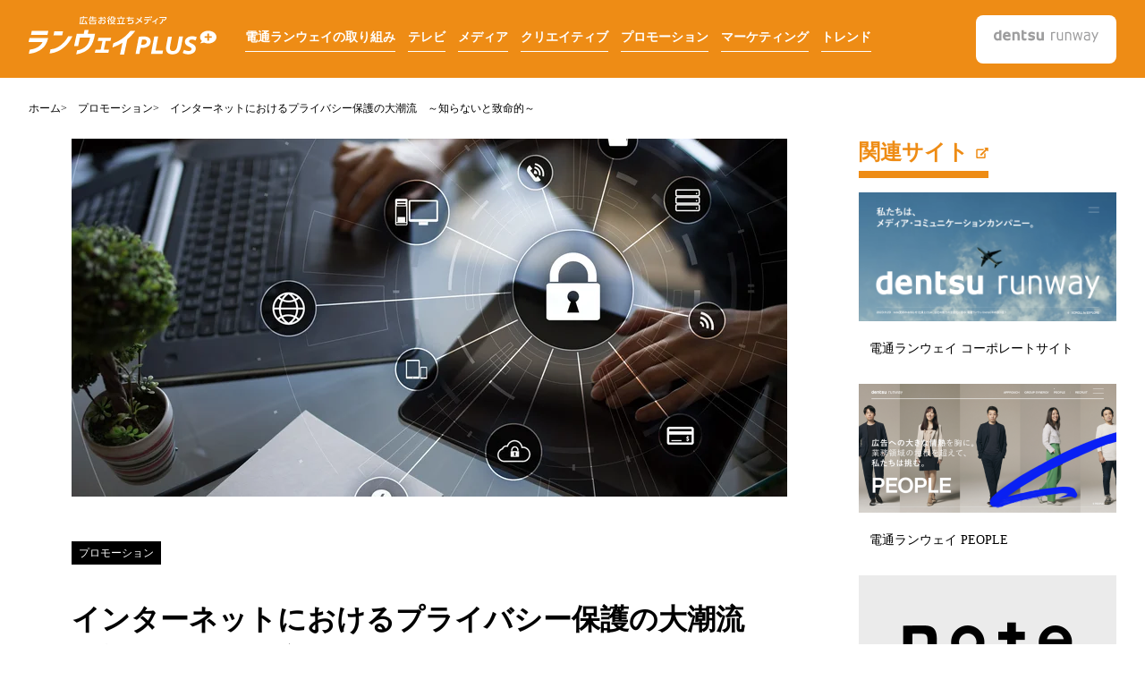

--- FILE ---
content_type: text/html; charset=UTF-8
request_url: https://www.runwayplus.jp/content_0039
body_size: 10952
content:
<!doctype html><html lang="ja-jp"><head prefix="og: http://ogp.me/ns# fb: http://ogp.me/ns/fb# website: http://ogp.me/ns/website#">
    <meta charset="UTF-8">
    <meta http-equiv="X-UA-Compatible" content="IE=edge">
    <meta name="format-detection" content="telephone=no">
    <meta name="theme-color" content="#EE8C15">
    <title>インターネットにおけるプライバシー保護の大潮流　～知らないと致命的～ | 広告お役立ち情報メディア ウリアゲガンバ PLUS</title>
    <meta name="description" content="IT技術の発展と利用者の増加でインターネット広告はさらに進化し、効率の改善や運用の自動化によりますます使い勝手の良い広告となってきました。しかし近年欧米では行き過ぎたプライバシーの侵害を防ぐため相次いで法律が制定され、今まで「何でもアリ」で躍進してきたインターネット広告の潮目が変わりました。">
    <link rel="preconnect" href="//www.googletagmanager.com">
    <link rel="preconnect" href="//www.google-analytics.com">
    <link rel="preconnect" href="//cdn2.hubspot.net">
    <link rel="preconnect" href="//static.hsappstatic.net">
    <link rel="preconnect" href="//app.hubspot.com">
    <link rel="preconnect" href="//track.hubspot.com">
    <link rel="preconnect" href="//js.hs-analytics.net">
    <link rel="preconnect" href="//js.hs-banner.com">
    <link rel="dns-prefetch" href="//www.googletagmanager.com">
    <link rel="dns-prefetch" href="//www.google-analytics.com">
    <link rel="dns-prefetch" href="//cdn2.hubspot.net">
    <link rel="dns-prefetch" href="//static.hsappstatic.net">
    <link rel="dns-prefetch" href="//app.hubspot.com">
    <link rel="dns-prefetch" href="//track.hubspot.com">
    <link rel="dns-prefetch" href="//js.hs-analytics.net">
    <link rel="dns-prefetch" href="//js.hs-banner.com">
    
    <link rel="shortcut icon" href="https://www.runwayplus.jp/hubfs/fav_dmr.jpg">
    
    
    
    <meta name="viewport" content="width=device-width, initial-scale=1">

    <script src="/hs/hsstatic/jquery-libs/static-1.1/jquery/jquery-1.7.1.js"></script>
<script>hsjQuery = window['jQuery'];</script>
    <meta property="og:description" content="IT技術の発展と利用者の増加でインターネット広告はさらに進化し、効率の改善や運用の自動化によりますます使い勝手の良い広告となってきました。しかし近年欧米では行き過ぎたプライバシーの侵害を防ぐため相次いで法律が制定され、今まで「何でもアリ」で躍進してきたインターネット広告の潮目が変わりました。">
    <meta property="og:title" content="インターネットにおけるプライバシー保護の大潮流　～知らないと致命的～">
    <meta name="twitter:description" content="IT技術の発展と利用者の増加でインターネット広告はさらに進化し、効率の改善や運用の自動化によりますます使い勝手の良い広告となってきました。しかし近年欧米では行き過ぎたプライバシーの侵害を防ぐため相次いで法律が制定され、今まで「何でもアリ」で躍進してきたインターネット広告の潮目が変わりました。">
    <meta name="twitter:title" content="インターネットにおけるプライバシー保護の大潮流　～知らないと致命的～">

    

    
    <style>
a.cta_button{-moz-box-sizing:content-box !important;-webkit-box-sizing:content-box !important;box-sizing:content-box !important;vertical-align:middle}.hs-breadcrumb-menu{list-style-type:none;margin:0px 0px 0px 0px;padding:0px 0px 0px 0px}.hs-breadcrumb-menu-item{float:left;padding:10px 0px 10px 10px}.hs-breadcrumb-menu-divider:before{content:'›';padding-left:10px}.hs-featured-image-link{border:0}.hs-featured-image{float:right;margin:0 0 20px 20px;max-width:50%}@media (max-width: 568px){.hs-featured-image{float:none;margin:0;width:100%;max-width:100%}}.hs-screen-reader-text{clip:rect(1px, 1px, 1px, 1px);height:1px;overflow:hidden;position:absolute !important;width:1px}
</style>

<link class="hs-async-css" rel="preload" href="https://www.runwayplus.jp/hubfs/hub_generated/template_assets/1/76248054927/1742721241068/template_swiper-bundle.min.css" as="style" onload="this.onload=null;this.rel='stylesheet'">
<noscript><link rel="stylesheet" href="https://www.runwayplus.jp/hubfs/hub_generated/template_assets/1/76248054927/1742721241068/template_swiper-bundle.min.css"></noscript>
<link rel="stylesheet" href="https://www.runwayplus.jp/hubfs/hub_generated/template_assets/1/77535925785/1742721245467/template_style.min.css">
    

    


<meta property="og:image" content="https://www.runwayplus.jp/hubfs/UGP_039.jpg">
<meta property="og:image:width" content="3000">
<meta property="og:image:height" content="1500">

<meta name="twitter:image" content="https://www.runwayplus.jp/hubfs/UGP_039.jpg">


<meta property="og:url" content="https://www.runwayplus.jp/content_0039">
<meta name="twitter:card" content="summary_large_image">

<link rel="canonical" href="https://www.runwayplus.jp/content_0039">

<meta property="og:type" content="article">
<link rel="alternate" type="application/rss+xml" href="https://www.runwayplus.jp/rss.xml">
<meta name="twitter:domain" content="www.runwayplus.jp">

<meta http-equiv="content-language" content="ja-jp">






  <meta name="generator" content="HubSpot"></head>
  <body class="  hs-content-id-64048386732 hs-blog-post hs-blog-id-43579374724">
    
      <div data-global-resource-path="uriageganba-plus/templates/partials/header.html"><!-- header-->
<header class="l-header">
  <div class="l-header-inner">
    <div class="l-header-plus-logo">
      <p><a href="/"><img src="https://www.runwayplus.jp/hubfs/raw_assets/public/uriageganba-plus/img/common/logo_plus.svg" alt="広告お役立ち情報メディア ウリアゲガンバ PLUS" width="210" height="47"></a></p>
      <button class="l-header-btn js-menu-btn"><span></span><span></span><span></span></button>
    </div>
    <nav class="l-header-menu js-header-menu" aria-label="main navigation">
      <ul class="l-header-menu__list">
        

  
    <li class="l-header-menu__item depth-1"><a href="/tag/電通ランウェイの取り組み">電通ランウェイの取り組み</a></li>
  

  
    <li class="l-header-menu__item depth-1"><a href="/tag/テレビ">テレビ</a></li>
  

  
    <li class="l-header-menu__item depth-1"><a href="/tag/メディア">メディア</a></li>
  

  
    <li class="l-header-menu__item depth-1"><a href="/tag/クリエイティブ">クリエイティブ</a></li>
  

  
    <li class="l-header-menu__item depth-1"><a href="/tag/プロモーション">プロモーション</a></li>
  

  
    <li class="l-header-menu__item depth-1"><a href="/tag/マーケティング">マーケティング</a></li>
  

  
    <li class="l-header-menu__item depth-1"><a href="/tag/トレンド">トレンド</a></li>
  

      </ul>
      <div class="l-header-logo"><a href="https://www.d-runway.co.jp/" target="_blank" rel="noopener noreferrer"><img src="https://www.runwayplus.jp/hubfs/raw_assets/public/uriageganba-plus/img/common/logo.svg" alt="電通ランウェイ 公式サイト" width="117" height="31"></a></div>
    </nav>
  </div>
</header>
<!-- END header--></div>
    
    <main id="main-content">
      
<!-- Begin partial -->
<nav aria-label="breadcrumb">
<ul class="clearfix">
  <nav class="c-breadcrumb-wrap" aria-label="breadcrumb">
    <ul class="c-breadcrumb" itemscope itemtype="https://schema.org/BreadcrumbList">
      <li class="c-breadcrumb-item" itemprop="itemListElement" itemscope itemtype="https://schema.org/ListItem"><a class="c-breadcrumb__link" href="https://www.runwayplus.jp" itemprop="item"><span class="c-breadcrumb__title" itemprop="name">ホーム</span></a>
        <meta itemprop="position" content="1">
      </li>
    
      
        
        
        
          
          
          
           
           
          
        
        <li class="c-breadcrumb-item" itemprop="itemListElement" itemscope itemtype="https://schema.org/ListItem"><a class="c-breadcrumb__link" href="https://www.runwayplus.jp/tag/プロモーション" itemprop="item"><span class="c-breadcrumb__title" itemprop="name">プロモーション</span></a><meta itemprop="position" content="2"></li>
        <li class="c-breadcrumb-item" itemprop="itemListElement" itemscope itemtype="https://schema.org/ListItem" aria-current="page"><span class="c-breadcrumb__title" itemprop="name">インターネットにおけるプライバシー保護の大潮流　～知らないと致命的～</span><meta itemprop="position" content="3"></li>
      
    
    </ul>
  </nav>
  </ul>
</nav>
<!-- End partial -->
<!-- 2col-->
<section class="l-2col p-article-contents">
  <!-- main columns-->
  <div class="l-2col-main p-article-contents-main">
    <!-- article-->
    <article class="p-article">
      <div class="p-article-mv"><img src="https://www.runwayplus.jp/hs-fs/hubfs/UGP_039.jpg?width=800&amp;name=UGP_039.jpg" alt="インターネットにおけるプライバシー保護の大潮流　～知らないと致命的～"></div>
      <div class="p-article-header">
        
        
        
          
          
          
           
           
          
        
        <p class="p-article-header__badge"><a href="https://www.runwayplus.jp/tag/プロモーション">プロモーション</a></p>
        <p class="p-article-header__shoulder"></p>
        <h1 class="p-article-header__ttl">インターネットにおけるプライバシー保護の大潮流　～知らないと致命的～</h1>
      </div>
      <div class="p-article-body">
        <span id="hs_cos_wrapper_post_body" class="hs_cos_wrapper hs_cos_wrapper_meta_field hs_cos_wrapper_type_rich_text" style="" data-hs-cos-general-type="meta_field" data-hs-cos-type="rich_text"><p><span>IT</span>技術の発展と利用者の増加でインターネット広告はさらに進化し、効率の改善や運用の自動化によりますます使い勝手の良い広告となってきました。しかし近年欧米では行き過ぎたプライバシーの侵害を防ぐため相次いで法律が制定され、違反した者には高額の罰金を課す動きがあり、今まで「何でもアリ」で躍進してきたインターネット広告の潮目が変わりました。</p>
<!--more-->
<p>「欧米人はもともとプライバシーに神経質だから」とか「我が社は日本国内だけで営業しているから関係ない」とは、もはや言えなくなってきています。あなたの利用しているインターネット広告や各種ウェブサービス（メール、クラウド、業務処理システムなど）は世界中とネットワークされており、そのために意図せず別の国のルールに抵触してしまうケースすらありえます。「個人情報を売り買いするつもりは全くない」「我社のホームページは商品サービス情報を記載しているだけのシンプルなもので個人情報の入力などそもそも求めていない」といった場合でも同様です。</p>
<p>この機会にプライバシー保護の大潮流を理解し、既に実施されている施策も含めて総点検されることをお勧めします。</p>
<p>&nbsp;</p>
<h2><span style="font-size: 24px; color: #e19139;">1. インターネット広告の進化とプライバシー保護潮流の背景</span></h2>
<p>インターネット広告の起源については諸説あり、インターネットの個人利用が可能になりインターネット上に各種コンテンツやサービスが生まれ始めた<span>1995</span>年ごろとする説が有力ですが、それ以降<span>IT</span>業界の技術革新の恩恵を受けてものすごい勢いで技術発展が進み、<span>2015</span>年ごろ、ちょうど先進諸国でテレビ広告を抜いてインターネット広告が最大広告メディアになり始めたころある事件をきっかけに大きな規制の流れが生じてきました。<span>[</span>注<span>1]</span>　それまでのインターネット広告はインターネット上での<strong>ユーザーの行動を監視</strong>し、ユーザーの<strong>属性・趣味趣向・購買行動を把握</strong>し、広告主が欲する<strong>見込み顧客に的確にアプローチ</strong>して効率的なコミュニケーション・プロモーションを行い、商品サービスの購入後もフォローし続け継続購入のチャンスを逃さない。<span>AI</span>の発展も加わり高度なマーケティング施策を自動化してきました。</p>
<p><span>&nbsp;</span></p>
<p>ところがこれらのマーケティングテクノロジーが単なるショッピングだけではなく、国政や国民の世論操作に流用されたのではないかと疑われている事件が相次いで起こりました。<span>2016</span>年の<strong>英国国民投票</strong>による<span>EU</span>離脱選択と同年の<span style="font-weight: bold;">アメリカ大統領選挙</span>です。いずれも事前の予想と反対のどんでん返しの結果になったのは、インターネットを通じて個々人の思想を本人が認識しないままに調査収集分析され、巨大な資本によって巧に偏向されたのではないかという疑いが強まりました。事件は今なお不明な部分が多く調査が続いておりますが、欧米の政府行政機関はインターネット広告におけるプライバシー保護の法制化に踏み切り、厳しいペナルティーを定め<span>[</span>注<span>2]</span>、概ね<span>2018</span>年ごろから本格的な執行を開始しています。この結果、インターネット広告の基盤を支える巨大プラットフォーマー<span>Google</span>、<span>Apple</span>、<span>Facebook[</span>注<span>3]</span>などもプライバシー保護規制に対応し自社が提供する各種広告サービスやユーザーデータの取り扱いポリシーを大幅に変更し厳格化しました。</p>
<p>この結果それまでは可能であった<strong>ユーザーデータを活用したターゲティング広告や各種施策が大幅に制限</strong>されインターネット広告業界全体が大変革期を迎える事となりました。</p>
<p>&nbsp;</p>
<p style="font-weight: bold;"><span style="color: #ff0201;">Tips　2016年以降、ネット上の個人情報利用は大幅に制限されていくのが世界の潮流</span></p>
<p>&nbsp;</p>
<h2><span style="font-size: 24px; color: #e19139;">2. 各国のプライバシー保護法制とプラットフォーマーの自主規制</span></h2>
<p>ここでは欧米と日本の規制について概略を記します</p>
<p>&nbsp;</p>
<h3><span style="color: #ff9902;">2-1 EU一般データ保護規則：GDPR　（General Data Protection Regulation）</span></h3>
<p>2018年5月からEU圏で施行された、データ管理の厳格化が大きく加速するきっかけとなった規制。［注］ ・個人情報を取得する場合（移転する場合も）は「明示的同意」などが求められる ・EU諸国住民の個人情報は原則域外に移転禁止 ・これらに違反した場合は「違反した企業の全世界売り上げの４％か、2000万ユーロ（約26億円）」が制裁金として課される。 ・個人情報とは「氏名」「住所」「性年齢」などの属人情報だけでなく、使用する機器（PC、スマホ）のCookie、端末識別番号、IPアドレスなどの“識別子”も含まれる。</p>
<p>&nbsp;</p>
<h3><span style="color: #ff9902;">2-2 米国カリフォルニア州消費者プライバシー法　CCPA（California Consumer Privacy Act of 2018）[注]</span></h3>
<p>規制の内容はGDPRと近く、機器情報も個人情報とする点も同様。カリフォルニア州に限定した法律だがGoogle、Apple、Facebookの本社所在地であり影響力は大きい。なお、制裁金は「1件2500～7500ドル」だが、「被害者一人当たり」なので集団訴訟になると巨額になる。</p>
<p>&nbsp;</p>
<h3><span style="color: #ff9902;">2-3 個人情報保護法（日本）　[注4]</span></h3>
<p>GDPR、CCPA同様に個人情報の取り扱いについての我が国の規定であるが、識別子（Cookieなどの機器情報）は属性情報と容易に結びつける場合は“個人情報”で、単独の場合は当たらないとの解釈。であるが、今後欧米並みになる可能性がある。2022年より違反した法人への罰金が30万円から1億円に引き上げられる予定。</p>
<p>&nbsp;</p>
<p style="font-weight: bold;"><span style="color: red;">Tips<span style="color: #ff0201;">　</span></span><span style="color: red;">先進各国の個人情報利用のルールと罰則は足並みが揃いつつあるが、道半ば</span></p>
<p>&nbsp;</p>
<h2><span style="font-size: 24px; color: #e19139;">3. まとめ</span></h2>
<p>同時に多数の人に同じ情報を送信する「マスメディア」は、広告の媒体としても魅力でした。大半の生活者が新聞を読み、テレビの前に集まり、いや応なしに広告に触れてくれる。工場のオートメーション化による大量生産が可能になった時代とマッチしていたとも言えます。その時代には、多数派の意向を優先するあまり、少数派のニーズがないがしろにされる弊害が起きました。インターネットの登場は、広告コミュニケーションにおいても、ユーザー一人ひとりのニーズに応える情報を届けられるようになったという点で、マス時代の欠点を見事に補ったと言えます。多様化の時代背景も相まって、インターネットは瞬く間に広告の主流にまでに成長しました。 しかしここへ来て、行き過ぎた個人情報の取得と利用が問題になってきました。自分に必要な情報を取得するのに、自分自身をここまで丸裸にしなければならないのか、という疑念、そしてそれに伴う弊害…マスの時代の逆の現象、と考えると、これも起こるべくして起こった潮流なのかもしれません。 インターネットの利点は享受しつつ、プライバシーに対する時代の要請に乗る形で今後は新たなインターネット広告の在り方を模索していく時代となるでしょう。 なお、これら各国のプライバシー保護の流れを受けて、日本国内でも主要プラットフォーマーと、主要広告会社で足並みをそろえて広告サービスの品質を担保するために、業界団体JIAAがプライバシーポリシーガイドラインを策定しているので参考にして下さい。［注5］</p>
<p>&nbsp;</p>
<p>&nbsp;</p>
<p>注1：BBC報道：ケンブリッジ・アナリティカ社をめぐる疑惑<br><span style="color: #ff9902;"><a href="https://www.bbc.com/japanese/features-and-analysis-43467869" rel="noopener" target="_blank" style="text-decoration: underline; color: #ff9902;">https://www.bbc.com/japanese/features-and-analysis-43467869</a></span><br><br>ドキュメンタリー映画：グレート・ハック SNS史上最悪のスキャンダル<br><a href="https://www.netflix.com/jp/title/80117542" rel="noopener" target="_blank"><span style="text-decoration: underline;"><span style="color: #ff9902; text-decoration: underline;">https://www.netflix.com/jp/title/80117542</span></span></a><br><br>注2：GDPRについての解説<br><a href="https://www.ppc.go.jp/enforcement/infoprovision/laws/GDPR/" rel="noopener" target="_blank" style="text-decoration: underline;"><span style="color: #ff9902;">https://www.ppc.go.jp/enforcement/infoprovision/laws/GDPR/</span></a><br><br>注3：CCPA<br><span style="text-decoration: underline;"><span style="color: #ff9902;"><a href="https://www.ppc.go.jp/enforcement/infoprovision/laws/CCPA/" rel="noopener" target="_blank" style="color: #ff9902;">https://www.ppc.go.jp/enforcement/infoprovision/laws/CCPA/</a></span></span><br><br>注４：個人情報保護法<br><span style="text-decoration: underline;"><span style="color: #ff9902;"><a href="https://www.ppc.go.jp/personalinfo/" rel="noopener" target="_blank" style="color: #ff9902;">https://www.ppc.go.jp/personalinfo/</a></span></span><br><br>注5：JIAA　一般社団法人 日本インタラクティブ広告協会「プライバシーポリシーガイドライン」<br><span style="text-decoration: underline;"><span style="color: #ff9902;"><a href="https://www.jiaa.org/gdl_siryo/gdl/privacy/" rel="noopener" target="_blank" style="color: #ff9902;">https://www.jiaa.org/gdl_siryo/gdl/privacy/</a></span></span></p></span>
      </div>
      <div id="hs_cos_wrapper_related_link" class="hs_cos_wrapper hs_cos_wrapper_widget hs_cos_wrapper_type_module" style="" data-hs-cos-general-type="widget" data-hs-cos-type="module"><div class="p-article-srv-links">
  
</div></div>
      <div class="p-article-tags">
        <p class="p-article-tags__cat"><a href="https://www.runwayplus.jp/tag/プロモーション">プロモーション</a></p>
        <ul class="p-article-tags__list">
        
          
          
          
        
        </ul>
      </div>
      <div class="p-article-footer"><a class="p-article-footer-author" href="https://www.runwayplus.jp/author/runway-plus">
          <div class="p-article-footer-author__img"><img src="https://www.runwayplus.jp/hubfs/icon_author_ugp.webp" alt="ランウェイPLUS編集部" loading="lazy"></div>
          <p class="p-article-footer-author__name">ランウェイPLUS編集部</p></a>
        <div class="p-article-footer-sns">
          <ul class="p-article-footer-sns__list">
          <li class="p-article-footer-sns__item">
            <a href="https://www.facebook.com/sharer/sharer.php?u=https://www.runwayplus.jp/content_0039&amp;quote=インターネットにおけるプライバシー保護の大潮流　～知らないと致命的～" onclick="window.open(encodeURI(decodeURI(this.href)),'_blank'); return false;">
            <img src="https://www.runwayplus.jp/hubfs/raw_assets/public/uriageganba-plus/img/common/icon_fb.svg" width="40" height="40" loading="lazy" alt="facebookシェア">
          </a>
          </li>
          <li class="p-article-footer-sns__item">
            <a href="https://twitter.com/intent/tweet?url=https://www.runwayplus.jp/content_0039&amp;text=インターネットにおけるプライバシー保護の大潮流　～知らないと致命的～" onclick="window.open(this.href,'_blank'); return false;">
            <img src="https://www.runwayplus.jp/hubfs/raw_assets/public/uriageganba-plus/img/common/icon_tw.svg" width="40" height="40" loading="lazy" alt="twitterでツイートする">
          </a>
          </li>
          <li class="p-article-footer-sns__item">
            <a href="http://line.me/R/msg/text/?インターネットにおけるプライバシー保護の大潮流　～知らないと致命的～%20https://www.runwayplus.jp/content_0039" onclick="window.open(this.href,'_blank'); return false;">
            <img src="https://www.runwayplus.jp/hubfs/raw_assets/public/uriageganba-plus/img/common/icon_line.svg" width="40" height="40" loading="lazy" alt="LINEで送る">
          </a>
          </li></ul>
        </div>
      </div>
    </article>
    <!-- END article-->
    <!-- popular articles-->
    <h3 class="c-plus-headline-secondary">
      <span class="c-plus-headline-secondary-ttl">人気記事</span>
      <a class="c-plus-headline--has-add-item" href="https://www.runwayplus.jp/ranking">
        <span>もっと見る</span>
        <svg class="icon_arrow_line_right icon" role="img">
          <title>ページ遷移します</title>
          <use xlink:href="/hubfs/raw_assets/public/uriageganba-plus/img/svg/sprite.svg#icon_arrow_line_right"></use>
        </svg>
      </a>
    </h3>
    <ul class="c-contents-list c-contents-list--3col">
      
        
        
          
          
        
          
          
           
          
        
      <li class="c-contents-list-item">
        <a href="https://www.runwayplus.jp/content_0056" title="キー局とローカル局　テレビ局の系列とネットセールスとは">
          <div class="c-contents-list-item__img">
            <img src="https://www.runwayplus.jp/hs-fs/hubfs/ugp_056.jpg?width=288&amp;height=144&amp;name=ugp_056.jpg" width="288" height="144" alt="キー局とローカル局　テレビ局の系列とネットセールスとは" loading="lazy" srcset="https://www.runwayplus.jp/hs-fs/hubfs/ugp_056.jpg?width=144&amp;height=72&amp;name=ugp_056.jpg 144w, https://www.runwayplus.jp/hs-fs/hubfs/ugp_056.jpg?width=288&amp;height=144&amp;name=ugp_056.jpg 288w, https://www.runwayplus.jp/hs-fs/hubfs/ugp_056.jpg?width=432&amp;height=216&amp;name=ugp_056.jpg 432w, https://www.runwayplus.jp/hs-fs/hubfs/ugp_056.jpg?width=576&amp;height=288&amp;name=ugp_056.jpg 576w, https://www.runwayplus.jp/hs-fs/hubfs/ugp_056.jpg?width=720&amp;height=360&amp;name=ugp_056.jpg 720w, https://www.runwayplus.jp/hs-fs/hubfs/ugp_056.jpg?width=864&amp;height=432&amp;name=ugp_056.jpg 864w" sizes="(max-width: 288px) 100vw, 288px">
            <span class="c-contents-list-item__badge">テレビ</span>
          </div>
          <p class="c-contents-list-item__txt">キー局とローカル局　テレビ局の系列とネットセールスとは</p>
        </a>
      </li>
      
    
        
        
          
          
           
          
        
      <li class="c-contents-list-item">
        <a href="https://www.runwayplus.jp/content_0114" title="3種類あるメディアの特徴やメリット・デメリットを徹底解説！">
          <div class="c-contents-list-item__img">
            <img src="https://www.runwayplus.jp/hs-fs/hubfs/m06.jpg?width=288&amp;height=144&amp;name=m06.jpg" width="288" height="144" alt="3種類あるメディアの特徴やメリット・デメリットを徹底解説！" loading="lazy" srcset="https://www.runwayplus.jp/hs-fs/hubfs/m06.jpg?width=144&amp;height=72&amp;name=m06.jpg 144w, https://www.runwayplus.jp/hs-fs/hubfs/m06.jpg?width=288&amp;height=144&amp;name=m06.jpg 288w, https://www.runwayplus.jp/hs-fs/hubfs/m06.jpg?width=432&amp;height=216&amp;name=m06.jpg 432w, https://www.runwayplus.jp/hs-fs/hubfs/m06.jpg?width=576&amp;height=288&amp;name=m06.jpg 576w, https://www.runwayplus.jp/hs-fs/hubfs/m06.jpg?width=720&amp;height=360&amp;name=m06.jpg 720w, https://www.runwayplus.jp/hs-fs/hubfs/m06.jpg?width=864&amp;height=432&amp;name=m06.jpg 864w" sizes="(max-width: 288px) 100vw, 288px">
            <span class="c-contents-list-item__badge">メディア</span>
          </div>
          <p class="c-contents-list-item__txt">3種類あるメディアの特徴やメリット・デメリットを徹底解説！</p>
        </a>
      </li>
      
    
        
        
          
          
        
          
          
           
          
        
      <li class="c-contents-list-item">
        <a href="https://www.runwayplus.jp/content_0016" title="「タイム」と「スポット」、２種類のテレビCMを解説">
          <div class="c-contents-list-item__img">
            <img src="https://www.runwayplus.jp/hs-fs/hubfs/ugp_content_0016_9.jpg?width=288&amp;height=144&amp;name=ugp_content_0016_9.jpg" width="288" height="144" alt="「タイム」と「スポット」、２種類のテレビCMを解説" loading="lazy" srcset="https://www.runwayplus.jp/hs-fs/hubfs/ugp_content_0016_9.jpg?width=144&amp;height=72&amp;name=ugp_content_0016_9.jpg 144w, https://www.runwayplus.jp/hs-fs/hubfs/ugp_content_0016_9.jpg?width=288&amp;height=144&amp;name=ugp_content_0016_9.jpg 288w, https://www.runwayplus.jp/hs-fs/hubfs/ugp_content_0016_9.jpg?width=432&amp;height=216&amp;name=ugp_content_0016_9.jpg 432w, https://www.runwayplus.jp/hs-fs/hubfs/ugp_content_0016_9.jpg?width=576&amp;height=288&amp;name=ugp_content_0016_9.jpg 576w, https://www.runwayplus.jp/hs-fs/hubfs/ugp_content_0016_9.jpg?width=720&amp;height=360&amp;name=ugp_content_0016_9.jpg 720w, https://www.runwayplus.jp/hs-fs/hubfs/ugp_content_0016_9.jpg?width=864&amp;height=432&amp;name=ugp_content_0016_9.jpg 864w" sizes="(max-width: 288px) 100vw, 288px">
            <span class="c-contents-list-item__badge">テレビ</span>
          </div>
          <p class="c-contents-list-item__txt">「タイム」と「スポット」、２種類のテレビCMを解説</p>
        </a>
      </li>
      
    
    </ul>
    <!-- related articles-->
    <h3 class="c-plus-headline-secondary">
      <span class="c-plus-headline-secondary-ttl">同じカテゴリの記事</span>
      <a class="c-plus-headline--has-add-item" href="https://www.runwayplus.jp/tag/プロモーション">
        <span>もっと見る</span>
        <svg class="icon_arrow_line_right icon" role="img">
          <title>ページ遷移します</title>
          <use xlink:href="/hubfs/raw_assets/public/uriageganba-plus/img/svg/sprite.svg#icon_arrow_line_right"></use>
        </svg>
      </a>
    </h3>
    <ul class="c-contents-list c-contents-list--4col">
      
      
      
        
            
            <li class="c-contents-list-item">
              <a href="https://www.runwayplus.jp/content_0178" title="音楽イベントのステージ裏〜「できるまで」と「お金の話」〜">
                <div class="c-contents-list-item__img">
                  <img src="https://www.runwayplus.jp/hs-fs/hubfs/shutterstock_611045375.jpg?width=212&amp;height=106&amp;name=shutterstock_611045375.jpg" width="212" height="106" alt="音楽イベントのステージ裏〜「できるまで」と「お金の話」〜" loading="lazy" srcset="https://www.runwayplus.jp/hs-fs/hubfs/shutterstock_611045375.jpg?width=106&amp;height=53&amp;name=shutterstock_611045375.jpg 106w, https://www.runwayplus.jp/hs-fs/hubfs/shutterstock_611045375.jpg?width=212&amp;height=106&amp;name=shutterstock_611045375.jpg 212w, https://www.runwayplus.jp/hs-fs/hubfs/shutterstock_611045375.jpg?width=318&amp;height=159&amp;name=shutterstock_611045375.jpg 318w, https://www.runwayplus.jp/hs-fs/hubfs/shutterstock_611045375.jpg?width=424&amp;height=212&amp;name=shutterstock_611045375.jpg 424w, https://www.runwayplus.jp/hs-fs/hubfs/shutterstock_611045375.jpg?width=530&amp;height=265&amp;name=shutterstock_611045375.jpg 530w, https://www.runwayplus.jp/hs-fs/hubfs/shutterstock_611045375.jpg?width=636&amp;height=318&amp;name=shutterstock_611045375.jpg 636w" sizes="(max-width: 212px) 100vw, 212px">
                </div>
                <p class="c-contents-list-item__txt">音楽イベントのステージ裏〜「できるまで」と「お金の話」〜</p>
              </a>
            </li>
        
      
        
            
            <li class="c-contents-list-item">
              <a href="https://www.runwayplus.jp/content_0175" title="商品パッケージデザイン事情～広告会社の現場から">
                <div class="c-contents-list-item__img">
                  <img src="https://www.runwayplus.jp/hs-fs/hubfs/shutterstock_1965890041.jpg?width=212&amp;height=106&amp;name=shutterstock_1965890041.jpg" width="212" height="106" alt="商品パッケージデザイン事情～広告会社の現場から" loading="lazy" srcset="https://www.runwayplus.jp/hs-fs/hubfs/shutterstock_1965890041.jpg?width=106&amp;height=53&amp;name=shutterstock_1965890041.jpg 106w, https://www.runwayplus.jp/hs-fs/hubfs/shutterstock_1965890041.jpg?width=212&amp;height=106&amp;name=shutterstock_1965890041.jpg 212w, https://www.runwayplus.jp/hs-fs/hubfs/shutterstock_1965890041.jpg?width=318&amp;height=159&amp;name=shutterstock_1965890041.jpg 318w, https://www.runwayplus.jp/hs-fs/hubfs/shutterstock_1965890041.jpg?width=424&amp;height=212&amp;name=shutterstock_1965890041.jpg 424w, https://www.runwayplus.jp/hs-fs/hubfs/shutterstock_1965890041.jpg?width=530&amp;height=265&amp;name=shutterstock_1965890041.jpg 530w, https://www.runwayplus.jp/hs-fs/hubfs/shutterstock_1965890041.jpg?width=636&amp;height=318&amp;name=shutterstock_1965890041.jpg 636w" sizes="(max-width: 212px) 100vw, 212px">
                </div>
                <p class="c-contents-list-item__txt">商品パッケージデザイン事情～広告会社の現場から</p>
              </a>
            </li>
        
      
        
            
            <li class="c-contents-list-item">
              <a href="https://www.runwayplus.jp/content_0158" title="スタジアム・アリーナビジネスの今と協賛について">
                <div class="c-contents-list-item__img">
                  <img src="https://www.runwayplus.jp/hs-fs/hubfs/ugp_content_0158.jpg?width=212&amp;height=106&amp;name=ugp_content_0158.jpg" width="212" height="106" alt="スタジアム・アリーナビジネスの今と協賛について" loading="lazy" srcset="https://www.runwayplus.jp/hs-fs/hubfs/ugp_content_0158.jpg?width=106&amp;height=53&amp;name=ugp_content_0158.jpg 106w, https://www.runwayplus.jp/hs-fs/hubfs/ugp_content_0158.jpg?width=212&amp;height=106&amp;name=ugp_content_0158.jpg 212w, https://www.runwayplus.jp/hs-fs/hubfs/ugp_content_0158.jpg?width=318&amp;height=159&amp;name=ugp_content_0158.jpg 318w, https://www.runwayplus.jp/hs-fs/hubfs/ugp_content_0158.jpg?width=424&amp;height=212&amp;name=ugp_content_0158.jpg 424w, https://www.runwayplus.jp/hs-fs/hubfs/ugp_content_0158.jpg?width=530&amp;height=265&amp;name=ugp_content_0158.jpg 530w, https://www.runwayplus.jp/hs-fs/hubfs/ugp_content_0158.jpg?width=636&amp;height=318&amp;name=ugp_content_0158.jpg 636w" sizes="(max-width: 212px) 100vw, 212px">
                </div>
                <p class="c-contents-list-item__txt">スタジアム・アリーナビジネスの今と協賛について</p>
              </a>
            </li>
        
      
        
            
            <li class="c-contents-list-item">
              <a href="https://www.runwayplus.jp/content_0146" title="書店POPに見る、セールスライティングの極意">
                <div class="c-contents-list-item__img">
                  <img src="https://www.runwayplus.jp/hs-fs/hubfs/ugp_content_0146.jpg?width=212&amp;height=106&amp;name=ugp_content_0146.jpg" width="212" height="106" alt="書店POPに見る、セールスライティングの極意" loading="lazy" srcset="https://www.runwayplus.jp/hs-fs/hubfs/ugp_content_0146.jpg?width=106&amp;height=53&amp;name=ugp_content_0146.jpg 106w, https://www.runwayplus.jp/hs-fs/hubfs/ugp_content_0146.jpg?width=212&amp;height=106&amp;name=ugp_content_0146.jpg 212w, https://www.runwayplus.jp/hs-fs/hubfs/ugp_content_0146.jpg?width=318&amp;height=159&amp;name=ugp_content_0146.jpg 318w, https://www.runwayplus.jp/hs-fs/hubfs/ugp_content_0146.jpg?width=424&amp;height=212&amp;name=ugp_content_0146.jpg 424w, https://www.runwayplus.jp/hs-fs/hubfs/ugp_content_0146.jpg?width=530&amp;height=265&amp;name=ugp_content_0146.jpg 530w, https://www.runwayplus.jp/hs-fs/hubfs/ugp_content_0146.jpg?width=636&amp;height=318&amp;name=ugp_content_0146.jpg 636w" sizes="(max-width: 212px) 100vw, 212px">
                </div>
                <p class="c-contents-list-item__txt">書店POPに見る、セールスライティングの極意</p>
              </a>
            </li>
        
      
        
      
    </ul>
  </div>
  <!-- END main columns-->
  <!-- side columns-->
  <div class="l-2col-side p-article-contents-side">
    
  <h2 class="c-plus-headline c-plus-headline--has-icon">
    <span>関連サイト</span>
    <span class="c-plus-headline--has-icon-item">
        <svg class="icon_ex_link icon_ex_link--orange icon" role="img">
          <title>別ウィンドウで開きます</title>
          <use xlink:href="/hubfs/raw_assets/public/uriageganba-plus/img/svg/sprite.svg#icon_ex_link"></use>
        </svg>
    </span>
  </h2>
  <ul class="c-contents-list c-contents-list--side">
  
    
      
      
    
    
    
    <li class="c-contents-list-item">
      <a href="https://www.d-runway.co.jp/" target="_blank" rel="noopener">
        <div class="c-contents-list-item__img">
          <img src="https://www.runwayplus.jp/hs-fs/hubfs/ugp_s_99.png?width=1280&amp;height=640&amp;name=ugp_s_99.png" alt="電通ランウェイ コーポレートサイト" loading="lazy" width="1280" height="640" srcset="https://www.runwayplus.jp/hs-fs/hubfs/ugp_s_99.png?width=640&amp;height=320&amp;name=ugp_s_99.png 640w, https://www.runwayplus.jp/hs-fs/hubfs/ugp_s_99.png?width=1280&amp;height=640&amp;name=ugp_s_99.png 1280w, https://www.runwayplus.jp/hs-fs/hubfs/ugp_s_99.png?width=1920&amp;height=960&amp;name=ugp_s_99.png 1920w, https://www.runwayplus.jp/hs-fs/hubfs/ugp_s_99.png?width=2560&amp;height=1280&amp;name=ugp_s_99.png 2560w, https://www.runwayplus.jp/hs-fs/hubfs/ugp_s_99.png?width=3200&amp;height=1600&amp;name=ugp_s_99.png 3200w, https://www.runwayplus.jp/hs-fs/hubfs/ugp_s_99.png?width=3840&amp;height=1920&amp;name=ugp_s_99.png 3840w" sizes="(max-width: 1280px) 100vw, 1280px">
          
        </div>
        <p class="c-contents-list-item__txt">電通ランウェイ コーポレートサイト</p>
      </a>
    </li>
  
    
      
      
    
    
    
    <li class="c-contents-list-item">
      <a href="https://www.d-runway.co.jp/people/" target="_blank" rel="noopener">
        <div class="c-contents-list-item__img">
          <img src="https://www.runwayplus.jp/hs-fs/hubfs/runway_people_right.png?width=576&amp;height=288&amp;name=runway_people_right.png" alt="電通ランウェイ PEOPLE" loading="lazy" width="576" height="288" srcset="https://www.runwayplus.jp/hs-fs/hubfs/runway_people_right.png?width=288&amp;height=144&amp;name=runway_people_right.png 288w, https://www.runwayplus.jp/hs-fs/hubfs/runway_people_right.png?width=576&amp;height=288&amp;name=runway_people_right.png 576w, https://www.runwayplus.jp/hs-fs/hubfs/runway_people_right.png?width=864&amp;height=432&amp;name=runway_people_right.png 864w, https://www.runwayplus.jp/hs-fs/hubfs/runway_people_right.png?width=1152&amp;height=576&amp;name=runway_people_right.png 1152w, https://www.runwayplus.jp/hs-fs/hubfs/runway_people_right.png?width=1440&amp;height=720&amp;name=runway_people_right.png 1440w, https://www.runwayplus.jp/hs-fs/hubfs/runway_people_right.png?width=1728&amp;height=864&amp;name=runway_people_right.png 1728w" sizes="(max-width: 576px) 100vw, 576px">
          
        </div>
        <p class="c-contents-list-item__txt">電通ランウェイ PEOPLE</p>
      </a>
    </li>
  
    
      
      
    
    
    
    <li class="c-contents-list-item">
      <a href="https://note.com/drw22/" target="_blank" rel="noopener">
        <div class="c-contents-list-item__img">
          <img src="https://www.runwayplus.jp/hs-fs/hubfs/runway_note_right.png?width=576&amp;height=288&amp;name=runway_note_right.png" alt="電通ランウェイ オープン社内報" loading="lazy" width="576" height="288" srcset="https://www.runwayplus.jp/hs-fs/hubfs/runway_note_right.png?width=288&amp;height=144&amp;name=runway_note_right.png 288w, https://www.runwayplus.jp/hs-fs/hubfs/runway_note_right.png?width=576&amp;height=288&amp;name=runway_note_right.png 576w, https://www.runwayplus.jp/hs-fs/hubfs/runway_note_right.png?width=864&amp;height=432&amp;name=runway_note_right.png 864w, https://www.runwayplus.jp/hs-fs/hubfs/runway_note_right.png?width=1152&amp;height=576&amp;name=runway_note_right.png 1152w, https://www.runwayplus.jp/hs-fs/hubfs/runway_note_right.png?width=1440&amp;height=720&amp;name=runway_note_right.png 1440w, https://www.runwayplus.jp/hs-fs/hubfs/runway_note_right.png?width=1728&amp;height=864&amp;name=runway_note_right.png 1728w" sizes="(max-width: 576px) 100vw, 576px">
          
        </div>
        <p class="c-contents-list-item__txt">電通ランウェイ オープン社内報</p>
      </a>
    </li>
  
    
      
      
    
    
    
    <li class="c-contents-list-item">
      <a href="https://www.uriageganba.jp" target="_blank" rel="noopener">
        <div class="c-contents-list-item__img">
          <img src="https://www.runwayplus.jp/hs-fs/hubfs/uriageganba_right.png?width=576&amp;height=288&amp;name=uriageganba_right.png" alt="広告支援サービス「ウリアゲガンバ」" loading="lazy" width="576" height="288" srcset="https://www.runwayplus.jp/hs-fs/hubfs/uriageganba_right.png?width=288&amp;height=144&amp;name=uriageganba_right.png 288w, https://www.runwayplus.jp/hs-fs/hubfs/uriageganba_right.png?width=576&amp;height=288&amp;name=uriageganba_right.png 576w, https://www.runwayplus.jp/hs-fs/hubfs/uriageganba_right.png?width=864&amp;height=432&amp;name=uriageganba_right.png 864w, https://www.runwayplus.jp/hs-fs/hubfs/uriageganba_right.png?width=1152&amp;height=576&amp;name=uriageganba_right.png 1152w, https://www.runwayplus.jp/hs-fs/hubfs/uriageganba_right.png?width=1440&amp;height=720&amp;name=uriageganba_right.png 1440w, https://www.runwayplus.jp/hs-fs/hubfs/uriageganba_right.png?width=1728&amp;height=864&amp;name=uriageganba_right.png 1728w" sizes="(max-width: 576px) 100vw, 576px">
          
        </div>
        <p class="c-contents-list-item__txt">広告支援サービス「ウリアゲガンバ」</p>
      </a>
    </li>
  
  </ul>

  <h2 class="c-plus-headline c-plus-headline--has-icon">
    <span>お役立ちツール</span>
    <span class="c-plus-headline--has-icon-item">
        <svg class="icon_ex_link icon_ex_link--orange icon" role="img">
          <title>別ウィンドウで開きます</title>
          <use xlink:href="/hubfs/raw_assets/public/uriageganba-plus/img/svg/sprite.svg#icon_ex_link"></use>
        </svg>
    </span>
  </h2>
  <ul class="c-contents-list c-contents-list--side">
  
    
      
      
    
    
    
    <li class="c-contents-list-item">
      <a href="https://www.runwayplus.jp/simulator" target="_blank" rel="noopener">
        <div class="c-contents-list-item__img">
          <img src="https://www.runwayplus.jp/hs-fs/hubfs/uriageganba-plus/img/sidebar/simulator_img.png?width=576&amp;height=288&amp;name=simulator_img.png" alt="テレビCM出稿シミュレーター" loading="lazy" width="576" height="288" srcset="https://www.runwayplus.jp/hs-fs/hubfs/uriageganba-plus/img/sidebar/simulator_img.png?width=288&amp;height=144&amp;name=simulator_img.png 288w, https://www.runwayplus.jp/hs-fs/hubfs/uriageganba-plus/img/sidebar/simulator_img.png?width=576&amp;height=288&amp;name=simulator_img.png 576w, https://www.runwayplus.jp/hs-fs/hubfs/uriageganba-plus/img/sidebar/simulator_img.png?width=864&amp;height=432&amp;name=simulator_img.png 864w, https://www.runwayplus.jp/hs-fs/hubfs/uriageganba-plus/img/sidebar/simulator_img.png?width=1152&amp;height=576&amp;name=simulator_img.png 1152w, https://www.runwayplus.jp/hs-fs/hubfs/uriageganba-plus/img/sidebar/simulator_img.png?width=1440&amp;height=720&amp;name=simulator_img.png 1440w, https://www.runwayplus.jp/hs-fs/hubfs/uriageganba-plus/img/sidebar/simulator_img.png?width=1728&amp;height=864&amp;name=simulator_img.png 1728w" sizes="(max-width: 576px) 100vw, 576px">
          
            <div class="c-contents-list-item__free">
              <img src="/hubfs/raw_assets/public/uriageganba-plus/img/common/badge_free.svg" width="64" height="64" alt="FREE" loading="lazy">
            </div>
          
        </div>
        <p class="c-contents-list-item__txt">テレビCM出稿シミュレーターは、エリアや予算等を設定し、CMがどのくらい届くのかをシミュレーションします</p>
      </a>
    </li>
  
    
      
      
    
    
    
    <li class="c-contents-list-item">
      <a href="https://www.runwayplus.jp/dictionary" target="_blank" rel="noopener">
        <div class="c-contents-list-item__img">
          <img src="https://www.runwayplus.jp/hs-fs/hubfs/uriageganba-plus/img/sidebar/jiten_img.png?width=576&amp;height=288&amp;name=jiten_img.png" alt="広告用語辞典" loading="lazy" width="576" height="288" srcset="https://www.runwayplus.jp/hs-fs/hubfs/uriageganba-plus/img/sidebar/jiten_img.png?width=288&amp;height=144&amp;name=jiten_img.png 288w, https://www.runwayplus.jp/hs-fs/hubfs/uriageganba-plus/img/sidebar/jiten_img.png?width=576&amp;height=288&amp;name=jiten_img.png 576w, https://www.runwayplus.jp/hs-fs/hubfs/uriageganba-plus/img/sidebar/jiten_img.png?width=864&amp;height=432&amp;name=jiten_img.png 864w, https://www.runwayplus.jp/hs-fs/hubfs/uriageganba-plus/img/sidebar/jiten_img.png?width=1152&amp;height=576&amp;name=jiten_img.png 1152w, https://www.runwayplus.jp/hs-fs/hubfs/uriageganba-plus/img/sidebar/jiten_img.png?width=1440&amp;height=720&amp;name=jiten_img.png 1440w, https://www.runwayplus.jp/hs-fs/hubfs/uriageganba-plus/img/sidebar/jiten_img.png?width=1728&amp;height=864&amp;name=jiten_img.png 1728w" sizes="(max-width: 576px) 100vw, 576px">
          
            <div class="c-contents-list-item__free">
              <img src="/hubfs/raw_assets/public/uriageganba-plus/img/common/badge_free.svg" width="64" height="64" alt="FREE" loading="lazy">
            </div>
          
        </div>
        <p class="c-contents-list-item__txt">広告用語辞典は、マス広告からデジタル技術まで、今さら聞けないさまざまな広告用語を解説しています</p>
      </a>
    </li>
  
  </ul>

  </div>
  <!-- END side columns-->
</section>
<div id="hs_cos_wrapper_study_contents" class="hs_cos_wrapper hs_cos_wrapper_widget hs_cos_wrapper_type_module" style="" data-hs-cos-general-type="widget" data-hs-cos-type="module">



<!-- study-->
<section class="p-study-contents">
  <div class="p-study-contents-inner">
    <h2 class="c-plus-headline">広告の教科書</h2>
    <p class="p-study-contents-txt">広告に関連するさまざまな疑問を解決する、電通ランウェイ監修のメディアの基本が分かる資料「広告の教科書」をダウンロードいただけます。</p>
    <ul class="p-study-contents__list">
      
    </ul>
  </div>
</section>
<!-- END study--></div>


    </main>
    
      <div data-global-resource-path="uriageganba-plus/templates/partials/footer.html"><!-- footer-->
<footer class="l-footer">
  <div class="l-footer-upper">
    <div class="l-footer-plus-logo">
      <a href="/"><img src="https://www.runwayplus.jp/hubfs/raw_assets/public/uriageganba-plus/img/common/logo_plus.svg" alt="広告お役立ち情報メディア ウリアゲガンバ PLUS" width="210" height="47" loading="lazy"></a>
    </div>
    <nav class="l-footer-menu" aria-label="main navigation">
      <ul class="l-footer-menu__list">
        

  
    <li class="l-footer-menu__item depth-1"><a href="/tag/電通ランウェイの取り組み">電通ランウェイの取り組み</a></li>
  

  
    <li class="l-footer-menu__item depth-1"><a href="/tag/テレビ">テレビ</a></li>
  

  
    <li class="l-footer-menu__item depth-1"><a href="/tag/メディア">メディア</a></li>
  

  
    <li class="l-footer-menu__item depth-1"><a href="/tag/クリエイティブ">クリエイティブ</a></li>
  

  
    <li class="l-footer-menu__item depth-1"><a href="/tag/プロモーション">プロモーション</a></li>
  

  
    <li class="l-footer-menu__item depth-1"><a href="/tag/マーケティング">マーケティング</a></li>
  

  
    <li class="l-footer-menu__item depth-1"><a href="/tag/トレンド">トレンド</a></li>
  

      </ul>
      <div class="l-footer-logo"><a href="https://www.d-runway.co.jp/" target="_blank" rel="noopener noreferrer"><img src="https://www.runwayplus.jp/hubfs/raw_assets/public/uriageganba-plus/img/common/logo.svg" alt="電通ランウェイ 公式サイト" width="117" height="31" loading="lazy"></a></div>
    </nav>
  </div>
  <nav class="l-footer-lower" aria-label="company navigation">
    <ul class="l-footer-lower__list">
      

  
    <li class="l-footer-lower__item depth-1" data-pageid="45673163524"><a href="https://www.runwayplus.jp/cookies" target="_blank" rel="noopener noreferrer">クッキーポリシーについて <svg class="icon_ex_link icon" role="img"><title>別ウィンドウで開きます</title><use xlink:href="/hubfs/raw_assets/public/uriageganba-plus/img/svg/sprite.svg#icon_ex_link"></use></svg></a></li>
  

  
    <li class="l-footer-lower__item depth-1" data-pageid="78548586077"><a href="https://www.runwayplus.jp/terms">利用規約</a></li>
  

  
    <li class="l-footer-lower__item depth-1"><a href="https://www.d-runway.co.jp/contact/" target="_blank" rel="noopener noreferrer">お問い合わせ <svg class="icon_ex_link icon" role="img"><title>別ウィンドウで開きます</title><use xlink:href="/hubfs/raw_assets/public/uriageganba-plus/img/svg/sprite.svg#icon_ex_link"></use></svg></a></li>
  

    </ul>
  </nav>
  <div class="l-footer-copy">
    <p><small>© Dentsu Runway Inc. All Rights Reserved.</small></p>
  </div>
</footer>
<!-- END footer--></div>
    
    
    
    
    
    
<!-- HubSpot performance collection script -->
<script defer src="/hs/hsstatic/content-cwv-embed/static-1.1293/embed.js"></script>
<script defer src="https://www.runwayplus.jp/hubfs/hub_generated/template_assets/1/76247844439/1742721239560/template_jquery-3.6.0.min.js"></script>
<script defer src="https://www.runwayplus.jp/hubfs/hub_generated/template_assets/1/76247844440/1742721240289/template_swiper-bundle.min.js"></script>
<script defer src="https://www.runwayplus.jp/hubfs/hub_generated/template_assets/1/76247844438/1742721239023/template_uriageganba_plus.min.js"></script>
<script>
var hsVars = hsVars || {}; hsVars['language'] = 'ja-jp';
</script>

<script src="/hs/hsstatic/cos-i18n/static-1.53/bundles/project.js"></script>

<script type="application/ld+json">
{
  "@context": "http://schema.org",
  "@type": "BlogPosting",
  "mainEntityOfPage":{
    "@type":"WebPage",
    "@id":"https://www.runwayplus.jp/content_0039"
  },
  "headline": "インターネットにおけるプライバシー保護の大潮流　～知らないと致命的～",
  
  "image": {
    "@type": "ImageObject",
    "url": "https://www.uriageganba.jp/hubfs/UGP_039.jpg"
  },
  
  "datePublished": "2022-03-01",
  "dateModified": "2023-02-21",
  
  "author": {
    "@type": "Person",
    "name": "ランウェイPLUS編集部",
    "url": "https://www.runwayplus.jp/author/runway-plus"
  },
  
   "publisher": {
    "@type": "Organization",
    "name": "株式会社電通ランウェイ",
    "logo": {
      "@type": "ImageObject",
      "url": "https://www.d-runway.co.jp/hubfs/images/logo-runway.png"
    }
  },
  "description": "IT技術の発展と利用者の増加でインターネット広告はさらに進化し、効率の改善や運用の自動化によりますます使い勝手の良い広告となってきました。しかし近年欧米では行き過ぎたプライバシーの侵害を防ぐため相次いで法律が制定され、今まで「何でもアリ」で躍進してきたインターネット広告の潮目が変わりました。"
}
</script>


<!-- Start of HubSpot Analytics Code -->
<script type="text/javascript">
var _hsq = _hsq || [];
_hsq.push(["setContentType", "blog-post"]);
_hsq.push(["setCanonicalUrl", "https:\/\/www.runwayplus.jp\/content_0039"]);
_hsq.push(["setPageId", "64048386732"]);
_hsq.push(["setContentMetadata", {
    "contentPageId": 64048386732,
    "legacyPageId": "64048386732",
    "contentFolderId": null,
    "contentGroupId": 43579374724,
    "abTestId": null,
    "languageVariantId": 64048386732,
    "languageCode": "ja-jp",
    
    
}]);
</script>

<script type="text/javascript" id="hs-script-loader" async defer src="/hs/scriptloader/5949937.js"></script>
<!-- End of HubSpot Analytics Code -->


<script type="text/javascript">
var hsVars = {
    render_id: "f11c8661-8390-468c-84ef-6cb6efaabae6",
    ticks: 1768966436119,
    page_id: 64048386732,
    
    content_group_id: 43579374724,
    portal_id: 5949937,
    app_hs_base_url: "https://app.hubspot.com",
    cp_hs_base_url: "https://cp.hubspot.com",
    language: "ja-jp",
    analytics_page_type: "blog-post",
    scp_content_type: "",
    
    analytics_page_id: "64048386732",
    category_id: 3,
    folder_id: 0,
    is_hubspot_user: false
}
</script>


<script defer src="/hs/hsstatic/HubspotToolsMenu/static-1.432/js/index.js"></script>






  
</body></html>

--- FILE ---
content_type: text/css
request_url: https://www.runwayplus.jp/hubfs/hub_generated/template_assets/1/77535925785/1742721245467/template_style.min.css
body_size: 6496
content:
@charset "UTF-8";
/*! normalize.css v8.0.1 | MIT License | github.com/necolas/normalize.css */html{line-height:1.15;-webkit-text-size-adjust:100%}body{margin:0}main{display:block;margin-bottom:56px}h1{font-size:2em;margin:.67em 0}hr{box-sizing:content-box;height:0;overflow:visible}pre{font-family:monospace,monospace;font-size:1em}a{background-color:transparent}abbr[title]{border-bottom:none;text-decoration:underline;-webkit-text-decoration:underline dotted;text-decoration:underline dotted}b,strong{font-weight:bolder}code,kbd,samp{font-family:monospace,monospace;font-size:1em}small{font-size:80%}sub,sup{font-size:75%;line-height:0;position:relative;vertical-align:baseline}sub{bottom:-.25em}sup{top:-.5em}img{border-style:none}button,input,optgroup,select,textarea{font-family:inherit;font-size:100%;line-height:1.15;margin:0}button,input{overflow:visible}button,select{text-transform:none}[type=button],[type=reset],[type=submit],button{-webkit-appearance:button}[type=button]::-moz-focus-inner,[type=reset]::-moz-focus-inner,[type=submit]::-moz-focus-inner,button::-moz-focus-inner{border-style:none;padding:0}[type=button]:-moz-focusring,[type=reset]:-moz-focusring,[type=submit]:-moz-focusring,button:-moz-focusring{outline:1px dotted ButtonText}fieldset{padding:.35em .75em .625em}legend{box-sizing:border-box;color:inherit;display:table;max-width:100%;padding:0;white-space:normal}progress{vertical-align:baseline}textarea{overflow:auto}[type=checkbox],[type=radio]{box-sizing:border-box;padding:0}[type=number]::-webkit-inner-spin-button,[type=number]::-webkit-outer-spin-button{height:auto}[type=search]{-webkit-appearance:textfield;outline-offset:-2px}[type=search]::-webkit-search-decoration{-webkit-appearance:none}::-webkit-file-upload-button{-webkit-appearance:button;font:inherit}details{display:block}summary{display:list-item}[hidden],template{display:none}.l-footer-lower a{border-bottom:1px solid transparent;transition:.2s}.l-footer-lower a:hover{border-bottom-color:rgba(238,140,21,.8);text-decoration:none}@font-face{font-family:MyYuGothic;font-weight:400;src:local(YuGothic-Medium),local("Yu Gothic Medium")}@font-face{font-family:MyYuGothic;font-weight:700;src:local(YuGothic-Bold),local("Yu Gothic")}body{color:#000;font:16px/1.7 ヒラギノ角ゴ Pro,Hiragino Kaku Gothic Pro,-apple-system,BlinkMacSystemFont,MyYuGothic,Helvetica Neue,Segoe UI,メイリオ,Meiryo,"sans-serif";font-weight:400}.is-menuOpen body{height:100vh;left:0;position:fixed;top:0;width:100%}html :where(img){height:auto;max-width:100%;vertical-align:middle}h1,h2,h3,h4,h5,h6,p{font-size:1rem;font-weight:400;margin:0;padding:0}dd,dl,dt,li,ol,ul{list-style:none;margin:0;padding:0}a{color:#ee8c15}.l-header{background:#ee8c15}.l-header-inner{align-items:center;display:grid;grid-template:"plus-logo . menu" auto/210px 32px 1fr;margin:0 auto;max-width:1216px;padding:16px}.l-header-plus-logo{grid-area:plus-logo}.l-header-plus-logo a{display:inline-block}.l-header-btn{display:none}.l-header-menu{align-items:center;display:flex;font-size:.875em;font-weight:700;grid-area:menu;justify-content:space-between}.l-header-menu__list{display:grid;grid-template-columns:repeat(8,auto);grid-gap:14px}.l-header-menu__list:hover li a:not(:hover){opacity:.6}.l-header-menu__item a{color:#fff;display:inline-block;padding-bottom:4px;position:relative;text-decoration:none;transition:opacity .3s}.l-header-menu__item a:after{background:#fff;content:"";display:inline-block;height:1px;left:0;position:absolute;top:100%;transition:height .2s;width:100%}.l-header-menu__item a:hover:after{height:4px}.l-header-menu__item img{margin-left:4px}.l-header-logo{flex-shrink:0;grid-area:logo}.l-header-logo a{background:#fff;border-radius:8px;display:inline-block;padding:8px 20px}.l-footer{background:#ee8c15}.l-footer-upper{align-items:center;display:grid;grid-template:"plus-logo . menu" auto/210px 32px 1fr;margin:0 auto;max-width:1216px;padding:32px 16px}.l-footer-plus-logo{grid-area:plus-logo}.l-footer-plus-logo a{display:inline-block}.l-footer-menu{align-items:center;display:flex;font-size:.875em;font-weight:700;grid-area:menu;justify-content:space-between}.l-footer-menu__list{display:grid;grid-template-columns:repeat(8,auto);grid-gap:14px}.l-footer-menu__list:hover li a:not(:hover){opacity:.6}.l-footer-menu__item a{color:#fff;display:inline-block;padding-bottom:4px;position:relative;text-decoration:none;transition:opacity .3s}.l-footer-menu__item a:after{background:#fff;content:"";display:inline-block;height:1px;left:0;position:absolute;top:100%;transition:height .2s;width:100%}.l-footer-menu__item a:hover:after{height:4px}.l-footer-menu__item img{margin-left:4px}.l-footer-logo{flex-shrink:0;grid-area:logo}.l-footer-logo a{background:#fff;border-radius:8px;display:inline-block;padding:8px 20px}.l-footer-lower{padding:0 16px}.l-footer-lower a{color:#fff;padding-bottom:5px;text-decoration:none}.l-footer-lower a:hover{border-bottom-color:hsla(0,0%,100%,.8)}.l-footer-lower__list{display:flex;flex-wrap:wrap;gap:8px 24px;justify-content:center}.l-footer-lower__item{font-size:.75em}.l-footer-copy{color:#fff;padding:32px 16px 24px;text-align:center}.l-footer-copy small{font-size:.75em}.l-1col{max-width:896px}.l-1col,.l-1col-wide{margin:0 auto;padding:0 16px}.l-1col-wide{max-width:1040px}.l-2col{display:grid;grid-template-columns:896px 1fr;grid-gap:32px;margin:0 auto;max-width:1216px;padding:0 16px}.l-has-side-form{display:grid;grid-template-columns:1fr 320px}.l-has-side-form__main-inner{margin-left:auto;max-width:calc(304px + 50vw)}.l-has-side-form__side{height:100%}svg.icon{vertical-align:middle}.icon-download{height:16px;width:14px;fill:#fff}.icon_ex_link{height:12px;width:14px;fill:#fff}.icon_ex_link--orange{fill:#ee8c15}.icon_arrow_line_right{height:16px;width:16px;fill:#ee8c15}.icon_search{height:14px;width:14px;fill:#ee8c15}.icon_pause{height:9px;width:7px;fill:#bcbcbc}.icon_play{height:9px;width:7px;fill:#ee8c15}.icon_arrow_backward_w{height:12px;width:11px;fill:#000}.icon_arrow_backward{height:12px;width:7px;fill:#000}.icon_arrow_forward_w{height:12px;width:11px;fill:#000}.icon_arrow_forward{height:12px;width:7px;fill:#000}.icon_arrow-dropdown{height:16px;width:16px;fill:#000}.icon_arrow_bottom_w{height:16px;width:16px;fill:#ee8c15}.c-plus-headline{border-bottom:8px solid;color:#ee8c15;display:inline-block;font-size:1.5em;font-weight:700;line-height:1.3;padding-bottom:5px}.c-contents-list+.c-plus-headline{margin-top:40px}.c-plus-headline--has-add,.c-plus-headline--has-add-item{align-items:center;display:flex}.c-plus-headline--has-add-item{font-size:.75rem;font-weight:700;grid-template-columns:repeat(auto-fill,minmax(100px,1fr));line-height:1;margin-left:20px;position:relative;text-decoration:none}.c-plus-headline--has-add-item span:after{background:#ee8c15;bottom:-3px;content:"";height:1px;left:0;opacity:0;position:absolute;width:100%}.c-plus-headline--has-add-item:hover span:after{opacity:1}.c-plus-headline--has-add-item svg[class^=icon]{margin-left:4px}.c-plus-headline--has-icon{display:inline-grid;grid-template-columns:repeat(2,auto)}.c-plus-headline--has-icon-item{align-items:center;display:flex;margin-left:8px}.c-plus-headline-secondary{align-items:center;border-bottom:1px solid #ee8c15;display:flex;justify-content:space-between;margin-bottom:16px;margin-top:26px;padding-bottom:6px;width:100%}.c-plus-headline-secondary-ttl{color:#ee8c15;font-size:1.125em;font-weight:700}.c-contents-list+.c-plus-headline-secondary{margin-top:17px}.c-plus-headline-page{font-size:2em;font-weight:700;line-height:1.4;margin-top:58px}.c-plus-headline-page__txt{font-size:.875em;margin-bottom:32px;margin-top:24px}.c-breadcrumb{display:flex;font-size:.75em;gap:1em;margin:0 auto;max-width:1216px;overflow-x:scroll;overflow-y:hidden;padding:24px 16px 0;white-space:nowrap;word-break:keep-all;-ms-overflow-style:none;scrollbar-width:none}.c-breadcrumb::-webkit-scrollbar{display:none}.c-breadcrumb-item:not(:first-child):before{content:">";margin-right:1em}.c-breadcrumb-item a{color:#000;text-decoration:none}.c-breadcrumb-item a:hover{text-decoration:underline}.c-button{background:#8fc7c9;border:none;color:#fff;cursor:pointer;display:inline-block;font-weight:700;line-height:1;text-align:center;text-decoration:none;transition:background .3s;vertical-align:middle}.c-button--small{font-size:.75em;padding:6px 10px}.c-button--middle{font-size:.875em;padding:12px 16px}.c-button span{vertical-align:middle}.c-button:hover{background:#43abaf}.c-button--arrow{padding-right:30px;position:relative}.c-button--arrow svg.icon_arrow_forward{height:9px;margin-top:-4px;position:absolute;right:8px;top:50%;width:5px;fill:#fff}.c-search-form{border:1px solid #ee8c15;display:grid;font-size:.875em;grid-template-columns:1fr 32px;width:212px}.c-search-form-input{background:none;border:none;max-width:none;min-width:0;padding:9px}.c-search-form-input:focus{background:#fdf4db;outline:none}.c-search-form-input:focus+.c-search-form-submit,.c-search-form-input:focus~.c-search-form-submit{background:#fdf4db}.c-search-form-submit{background:none;border:none;padding:9px}.c-contents-list{display:grid;grid-gap:16px}.c-contents-list+.c-contents-list,.c-plus-headline-page+#hs_cos_wrapper_main_content .hs_cos_wrapper .c-contents-list:first-child,.c-plus-headline-page+.c-contents-list,.c-plus-headline-page+template+.c-contents-list{margin-top:32px}.c-contents-list-item a{color:#000;display:block;text-decoration:none}.c-contents-list-item__img{position:relative;text-align:center}.c-contents-list-item__img>img{height:144px;-o-object-fit:cover;object-fit:cover;width:288px}.c-contents-list--4col .c-contents-list-item__img>img{height:106px;width:212px}.c-contents-list-item__badge{background:#000;color:#fff;font-size:.75em;left:0;line-height:1;padding:6px 8px;position:absolute;top:0}.c-contents-list-item__free{position:absolute;right:8px;top:8px}.c-contents-list-item__txt{line-height:1.58;word-break:break-all}.c-contents-list-item__ranking{display:block;font-weight:700;margin-bottom:4px}.c-contents-list--3col{grid-template-columns:repeat(auto-fill,minmax(288px,1fr))}.c-contents-list--3col .c-contents-list-item__txt{font-size:.875em;padding:12px}.c-contents-list--4col{grid-template-columns:repeat(auto-fill,minmax(210px,1fr))}.c-contents-list--4col .c-contents-list-item__txt{font-size:.75em;padding:9px}.c-contents-list--side{grid-template-columns:1fr;margin-top:16px}.c-contents-list--side .c-contents-list-item__txt{font-size:.875em;padding:12px}.c-paging{display:flex;gap:8px;margin-top:56px;padding:0 16px}.c-paging,.c-paging-item{align-items:center;justify-content:center}.c-paging-item{display:grid}.c-paging-item--is-current{color:#ee8c15;font-weight:700}.c-paging-item a,.c-paging-item span{display:block;height:24px;line-height:24px;text-align:center;width:24px}.c-paging-item a{border:1px solid #000;color:#000;text-decoration:none;transition:background .2s}.c-paging-item a:hover{background:#eeb10a}.c-paging-item svg{vertical-align:initial}.hs-search-results .c-paging-item a{padding-left:10px;padding-right:10px;width:auto}.c-bg-color,.hs-landing-page{background-color:#f2f2f2}.p-study-contents{background:#f2f2f2;margin-top:56px}.p-study-contents-inner{margin:0 auto;max-width:1216px;padding:64px 16px}.p-study-contents-txt{font-size:.875em;margin-top:16px}.p-study-contents__list{display:grid;grid-template-columns:repeat(2,1fr);margin-top:24px;grid-gap:40px 16px}.p-study-contents__item{display:grid;grid-template-columns:auto 1fr;grid-gap:16px}.p-study-contents__item-thumb{align-items:center;background:#eeb10a;display:grid;height:80px;justify-content:center;width:80px}.p-study-contents__item-ttl{font-size:.875em;font-weight:700}.p-study-contents__item-ttl>span{margin-right:8px}.p-study-contents__item-txt{font-size:.75em;margin-top:8px}.p-top-slider{height:320px;width:100%}.p-top-slider-wrapper{background:#f2f2f2;overflow:hidden;padding:32px 0 16px}.p-top-slider-slide{height:320px;width:640px}.p-top-slider-slide a{display:block;position:relative}.p-top-slider-slide__text{align-items:center;background:rgba(0,0,0,.4);bottom:0;box-sizing:border-box;display:grid;height:96px;left:0;padding:12px 28px;position:absolute;width:100%}.p-top-slider-slide__text p{color:#fff}.p-top-slider-button-next,.p-top-slider-button-prev{align-items:center;cursor:pointer;display:flex;height:24px;justify-content:center;margin-top:-12px;position:absolute;top:50%;width:24px;z-index:10}.p-top-slider-button-next svg,.p-top-slider-button-prev svg{fill:#ee8c15}.p-top-slider-button-next{left:calc(50% + 328px)}.p-top-slider-button-prev{right:calc(50% + 328px)}.p-top-slider-pagination{display:inline-block;text-align:center;transform:translateZ(0);transition:opacity .3s;width:auto!important;z-index:10}.p-top-slider-pagination>*{vertical-align:middle}.p-top-slider-pagination-wrapper{line-height:1;margin-top:12px;text-align:center}.p-top-slider-pagination-pause{cursor:pointer;display:inline-block}.p-top-slider-pagination-pause .icon_play{display:none}.swiper-pagination-bullet{background:#bcbcbc;height:8px;opacity:1;width:8px}.swiper-pagination-bullet-active{background:#ee8c15;opacity:1}.p-top-contents{margin-top:60px}.p-top-contents__headline-wrap{align-items:center;display:flex;justify-content:space-between}.p-article{margin:0 auto 80px;max-width:800px;padding:0 16px}.p-article-contents{margin-top:24px}.p-article-mv img{height:auto;width:100%}.p-article-header{margin:40px 0}.p-article-header__badge{display:inline-block;margin-bottom:32px}.p-article-header__badge a{background:#000;color:#fff;font-size:.75em;line-height:1;padding:6px 8px;text-decoration:none}.p-article-header__badge a:hover{text-decoration:none}.p-article-header__shoulder{font-weight:700;line-height:1.4;margin-bottom:8px}.p-article-header__ttl{font-size:2em;font-weight:700;line-height:1.4}.p-article-body *{word-break:break-all}.p-article-body h1,.p-article-body h2{color:#ee8c15!important;font-size:1.25em!important;font-weight:700;margin:56px 0 12px}.p-article-body h2 span{color:inherit!important;font-size:inherit!important}.p-article-body h3,.p-article-body h4,.p-article-body h5,.p-article-body h6{color:#ee8c15!important;font-size:1em!important;font-weight:700;margin:56px 0 12px}.p-article-body h3 span,.p-article-body h4 span,.p-article-body h5 span,.p-article-body h6 span{color:inherit!important;font-size:inherit!important}.p-article-body dl,.p-article-body ol,.p-article-body p,.p-article-body ul{font-size:.875em;line-height:2;margin-bottom:2em}.p-article-body p:only-child{margin:0}.p-article-body figure,.p-article-body img,.p-article-body picture{display:block;margin:56px 0}.p-article-body figure>img,.p-article-body picture>img{margin:0}.p-article-body figcaption{color:#777;font-size:.75em;margin-top:16px}.p-article-body hr{border:1px solid #ee8c15;margin:56px 10%}.p-article-body ol,.p-article-body ul{margin-bottom:2em;padding-left:1.5em}.p-article-body ul,.p-article-body ul>li{list-style:disc}.p-article-body ol,.p-article-body ol>li{list-style:decimal}.p-article-body dd{padding-left:1em}.p-article-body strong{font-weight:700}.p-article-body em{font-style:italic}.p-article-body table{border:1px solid #071e5b;border-collapse:collapse;border-spacing:0;margin:56px 0;width:100%}.p-article-body table thead tr{background:#071e5b;color:#fff;font-size:.875em}.p-article-body table tbody tr{font-size:.875em}.p-article-body table tbody tr:nth-child(2n){background-color:#eee}.p-article-body table td,.p-article-body table th{padding:8px}.p-article-body blockquote{background-color:#f8f8f8;border-left:4px solid #ccc;font-style:italic;margin:56px 0;padding:24px}.p-article-srv-links{display:grid;grid-template-columns:1fr;margin-top:40px;grid-gap:40px}.p-article-srv-links a{color:#000;text-decoration:none}.p-article-srv-links__item{border:1px solid #000;display:grid;grid-template-columns:288px 1fr}.p-article-srv-links__img{position:relative}.p-article-srv-links__badge{background:#000;color:#fff;font-size:.75em;left:0;line-height:1;padding:6px 8px;position:absolute;top:0}.p-article-srv-links__txt{align-items:center;display:grid;justify-content:center}.p-article-srv-links__txt-inner{padding:8px 24px}.p-article-srv-links__txt p{font-size:.875em;line-height:1.5;margin-bottom:8px}.p-article-srv-links .c-button{border-radius:30px;padding-left:16px;padding-right:16px}.p-article-tags{align-items:center;border-bottom:1px solid #000;border-top:1px solid #000;display:flex;gap:24px;margin-top:40px;padding:8px 0}.p-article-tags__cat{display:inline-block;flex-shrink:0}.p-article-tags__cat a{background:#000;color:#fff;font-size:.75em;line-height:1;padding:6px 8px;text-decoration:none}.p-article-tags__list{display:flex;flex-wrap:wrap;gap:6px 16px}.p-article-tags__item{font-size:.75em}.p-article-tags__item a{color:#000;text-decoration:none}.p-article-tags__item a:hover{text-decoration:underline}.p-article-footer{align-items:flex-start;display:flex;justify-content:space-between;margin-top:16px}.p-article-footer-author{align-items:center;display:grid;grid-template-columns:40px 1fr;grid-gap:8px;color:#000;text-decoration:none}.p-article-footer-author p{font-size:.75em}.p-article-footer-sns__list{display:grid;grid-gap:16px;grid-template-columns:repeat(3,auto)}.p-study-list{padding-bottom:56px}.p-study-list-item{background:#fff;padding-bottom:16px}.p-study-list-item__img img{width:100%}.p-study-list-item__ttl{align-items:center;display:grid;padding:12px 12px 0;grid-gap:8px;grid-template-columns:40px 1fr}.p-study-list-item__ttl-icon{align-items:center;background:#ee8c15;display:grid;height:40px;justify-content:center;width:40px}.p-study-list-item__ttl p{font-weight:700}.p-study-list-item__doc{font-size:.75em;line-height:1.58;padding:8px 12px 24px}.p-study-list-item .c-button{box-sizing:border-box;display:block;margin:0 auto;width:calc(100% - 24px)}.p-dl-slider{height:322px;width:576px}.p-dl-slider-wrapper{margin:32px auto 0;padding:0 48px;position:relative;width:576px}.p-dl-slider-button-next,.p-dl-slider-button-prev{align-items:center;cursor:pointer;display:flex;height:24px;justify-content:center;margin-top:-12px;position:absolute;top:calc(50% - 12px);width:24px;z-index:10}.p-dl-slider-button-next svg,.p-dl-slider-button-prev svg{fill:#ee8c15}.p-dl-slider-button-next{right:0}.p-dl-slider-button-prev{left:0}.p-dl-slider-pagination{display:inline-block;text-align:center;transform:translateZ(0);transition:opacity .3s;width:auto!important;z-index:10}.p-dl-slider-pagination>*{vertical-align:middle}.p-dl-slider-pagination-wrapper{line-height:1;margin-top:12px;text-align:center}.p-dl-contents{display:grid;grid-template-columns:80px 1fr;margin-top:40px;padding-bottom:56px;grid-gap:16px}.p-dl-contents__img{align-items:center;background:#ee8c15;display:grid;height:80px;justify-content:center;width:80px}.p-dl-contents__txt>*{font-size:.875em;margin-bottom:1em}.p-dl-contents__txt li,.p-dl-contents__txt ul{list-style:disc}.p-dl-contents__txt ul{padding-left:1.5em}.p-dl-side{background:#e0e0e0;box-sizing:border-box;padding:24px 20px 40px}.hs_cos_wrapper.form-title,.p-dl-side-ttl{font-weight:700;margin-bottom:24px;text-align:center}.p-thanks{padding-bottom:40px;padding-top:120px}.p-thanks-ttl{font-size:2em;font-weight:700;text-align:center}.p-thanks-txt{margin-top:32px;text-align:center}.p-thanks-links{align-items:center;display:flex;gap:16px;justify-content:center;margin-top:32px}.p-thanks-links .c-button{max-width:100%;width:224px}.p-error{align-items:center;box-sizing:border-box;display:flex;flex-direction:column;justify-content:center;min-height:calc(100vh - 293px);padding:48px 16px}.p-error-ttl{font-size:2em;font-weight:700;text-align:center}.p-error-txt{margin-top:32px;text-align:center}.p-error-links{align-items:center;display:flex;gap:16px;justify-content:center;margin-top:32px}.p-error-links .c-button{max-width:100%;width:224px}@media screen and (min-width:860px){.l-header-plus-logo a{transition:opacity .3s}.l-header-plus-logo a:hover{opacity:.8;text-decoration:none}.l-header-plus-logo a:hover *{text-decoration:none}.l-header-logo a{transition:opacity .3s}.l-header-logo a:hover{opacity:.8;text-decoration:none}.l-header-logo a:hover *{text-decoration:none}.l-footer-plus-logo a{transition:opacity .3s}.l-footer-plus-logo a:hover{opacity:.8;text-decoration:none}.l-footer-plus-logo a:hover *{text-decoration:none}.l-footer-logo a{transition:opacity .3s}.l-footer-logo a:hover{opacity:.8;text-decoration:none}.l-footer-logo a:hover *{text-decoration:none}.c-contents-list-item a{transition:opacity .3s}.c-contents-list-item a:hover{opacity:.8;text-decoration:none}.c-contents-list-item a:hover *{text-decoration:none}.p-article-header__badge a:hover{transition:opacity .3s}.p-article-header__badge a:hover:hover{opacity:.7;text-decoration:none}.p-article-header__badge a:hover:hover *{text-decoration:none}.p-article-srv-links a{transition:opacity .3s}.p-article-srv-links a:hover{opacity:.8;text-decoration:none}.p-article-srv-links a:hover *{text-decoration:none}.p-article-tags__cat a:hover{transition:opacity .3s}.p-article-tags__cat a:hover:hover{opacity:.7;text-decoration:none}.p-article-tags__cat a:hover:hover *{text-decoration:none}.p-article-footer-author{transition:opacity .3s}.p-article-footer-author:hover{opacity:.8;text-decoration:none}.p-article-footer-author:hover *{text-decoration:none}.p-article-footer-sns a{transition:opacity .3s}.p-article-footer-sns a:hover{opacity:.8;text-decoration:none}.p-article-footer-sns a:hover *{text-decoration:none}}@media screen and (max-width:1216px){.l-header-inner{grid-template:"plus-logo" auto "menu" auto/1fr}.l-header-menu{border-top:1px solid hsla(0,0%,100%,.3);gap:24px;margin-top:14px;padding-top:16px}.l-header-menu__list{display:flex;flex-wrap:wrap;gap:12px;justify-content:left}.l-header-menu__item a{padding-bottom:1px}.l-header-logo{text-align:right}.l-footer-upper{grid-template:"plus-logo" auto "menu" auto/1fr}.l-footer-menu{border-top:1px solid hsla(0,0%,100%,.3);gap:24px;margin-top:14px;padding-top:16px}.l-footer-menu__list{display:flex;flex-wrap:wrap;gap:12px;justify-content:left}.l-footer-menu__item a{padding-bottom:1px}.l-footer-logo{text-align:right}.l-2col{grid-template-columns:3.1fr 1fr}.l-has-side-form{grid-template-columns:1fr}.l-has-side-form__main-inner{max-width:none}.c-contents-list--3col{grid-template-columns:repeat(auto-fill,minmax(210px,1fr))}}@media screen and (max-width:599px){.l-header-inner{display:block;height:46px}.l-header-plus-logo{display:grid;grid-template-columns:auto auto;justify-content:space-between}.l-header-btn{background:#eeb10a;border:none;display:block;height:46px;padding:0;position:relative;width:46px}.l-header-btn>span{background:#fff;border-radius:3px;display:inline-block;height:3px;left:8px;opacity:1;position:absolute;transition:all .4s;width:30px}.l-header-btn>span:first-of-type{top:12px}.l-header-btn>span:nth-of-type(2){top:22px}.l-header-btn>span:nth-of-type(3){top:32px}.l-header-btn.is-menuOpen span:first-of-type{top:16px;transform:translateY(6px) rotate(-45deg)}.l-header-btn.is-menuOpen span:nth-of-type(2){opacity:0}.l-header-btn.is-menuOpen span:nth-of-type(3){top:28px;transform:translateY(-6px) rotate(45deg)}.l-header-menu{background:#ee8c15;border-top:none;box-sizing:border-box;display:block;font-size:1em;left:0;margin-top:0;padding:0;position:absolute;top:78px;transition:height .2s;width:100%;z-index:100}.l-header-menu,.l-header-menu>*{height:0;overflow:hidden}.l-header-menu.is-menuOpen{height:calc(100vh - 78px);overflow-y:scroll;padding-bottom:24px}.l-header-menu.is-menuOpen>*{height:auto}.l-header-menu__list{flex-direction:column;gap:0}.l-header-menu__list:hover li a:not(:hover){opacity:1}.l-header-menu__item{border-top:1px solid hsla(0,0%,100%,.3);line-height:1}.l-header-menu__item:last-child{border-bottom:1px solid hsla(0,0%,100%,.3)}.l-header-menu__item a{display:block;padding:18px 16px;text-align:center}.l-header-menu__item a:after{content:none}.l-header-logo{margin:24px 16px 0;text-align:center}.l-header-logo img{width:150px}.l-footer-upper{padding-bottom:24px}.l-footer-menu{align-items:stretch;flex-direction:column;margin-top:20px;padding-top:24px}.l-footer-menu__list{display:grid;grid-template-columns:repeat(2,1fr)}.l-footer-menu__list:hover li a:not(:hover){opacity:1}.l-footer-logo{text-align:left}.l-footer-lower{border-top:1px solid hsla(0,0%,100%,.3);padding-top:24px}.l-footer-lower__list{flex-direction:column;gap:12px}.c-search-form{font-size:16px;margin:0 auto;width:80vw}.c-paging{gap:4px}.c-paging-item a,.c-paging-item span{border:none;height:20px;padding:0 6px;width:auto}.p-study-contents-inner{padding:40px 16px}.p-study-contents__list{grid-template-columns:repeat(1,1fr);grid-gap:24px}.p-study-contents__item-ttl>span{display:block;margin-bottom:2px;margin-right:0}.p-top-contents{margin-top:32px}.p-top-contents__headline-wrap{align-items:stretch;flex-direction:column;gap:24px}.p-article{margin-bottom:56px;padding:0}.p-article-mv{margin-left:-16px;margin-right:-16px}.p-article-header{margin:24px 0}.p-article-body h1,.p-article-body h2,.p-article-body h3,.p-article-body h4,.p-article-body h5,.p-article-body h6{margin:32px 0 12px}.p-article-body dl,.p-article-body ol,.p-article-body p,.p-article-body ul{margin-bottom:1em}.p-article-body figure,.p-article-body img,.p-article-body picture{margin:32px 0}.p-article-body figcaption{margin-top:8px}.p-article-body hr{margin:32px 10%}.p-article-body table{margin:32px 0}.p-article-body blockquote{margin:32px 0;padding:12px}.p-article-srv-links{grid-gap:24px}.p-article-srv-links__item{grid-template-columns:1fr}.p-article-srv-links__img img{width:100%}.p-article-srv-links__txt-inner{padding:16px}.p-article-srv-links .c-button{box-sizing:border-box;display:block;margin:0 auto;width:70%}.p-article-footer{align-items:stretch;flex-direction:column;gap:24px}.p-article-footer-sns__list{justify-content:center}.p-thanks-ttl,.p-thanks-txt{text-align:left}}@media screen and (max-width:859px){.l-2col{grid-template-columns:1fr}.c-plus-headline-page{font-size:1.5em;margin-top:24px}.c-breadcrumb{padding-top:16px}.c-contents-list--side{grid-template-columns:repeat(auto-fill,minmax(212px,1fr))}.c-contents-list--4col .c-contents-list-item__txt{font-size:.875em;padding:12px}.c-paging{margin-top:26px}.p-thanks{padding-bottom:24px;padding-top:64px}.p-thanks-ttl{font-size:1.5em;margin-top:24px}.p-thanks-links{flex-direction:column}.p-error-ttl{font-size:1.5em}.p-error-ttl,.p-error-txt{text-align:left}.p-error-links{flex-direction:column}}@media screen and (min-width:1856px){.l-has-side-form__main{padding-left:320px}.l-has-side-form__main-inner{margin:0 auto}}@media screen and (max-width:467px){.c-contents-list--4col .c-contents-list-item__img>img,.c-contents-list-item__img>img{height:calc(50vw - 16px);width:calc(100vw - 32px)}.c-contents-list--3col,.c-contents-list--4col{grid-template-columns:1fr}}@media screen and (max-width:720px){.p-top-slider{height:auto}.p-top-slider-wrapper{padding-top:0}.p-top-slider-slide{height:auto;width:100%}.p-top-slider-slide__text{font-size:.9em;height:auto;line-height:1.4}.p-top-slider-slide__text p{font-size:.975em}.p-top-slider-slide img{width:100%}.p-top-slider-button-next{left:auto;right:8px}.p-top-slider-button-prev{left:8px;right:auto}}@media screen and (max-width:576px){.p-dl-slider{height:auto;width:calc(100vw - 32px)}.p-dl-slider-wrapper{padding:0;width:calc(100vw - 32px)}.p-dl-slider-button-next{right:8px}.p-dl-slider-button-prev{left:8px}}#main-content .search-empty{margin-top:32px;text-align:center}.p-text-contents{margin-bottom:80px;margin-top:24px}.p-text-contents *{word-break:break-all}.p-text-contents dl,.p-text-contents ol,.p-text-contents p,.p-text-contents ul{font-size:.875em;line-height:2;margin-bottom:2em}.p-text-contents__overview p{margin-bottom:64px}.p-text-contents h1,.p-text-contents h2,.p-text-contents h3,.p-text-contents h4,.p-text-contents h5,.p-text-contents h6{margin-bottom:.5em}.p-text-contents__bold{font-weight:700}@media screen and (max-width:599px){.p-text-contents{margin-bottom:48px}}.p-document{background:#d69d00;margin-bottom:-56px;padding:72px 0 40px}.c-breadcrumb-wrap+.hs_cos_wrapper .p-document,.c-breadcrumb-wrap+.p-document{margin-top:16px}.p-document__inner{display:grid;grid-gap:16px;grid-template-columns:1fr 1fr;margin-left:auto;margin-right:auto;max-width:896px;padding:0 16px}.p-document__body{background:#fff;padding:40px 40px 32px}.p-document__ttl{font-weight:700}.p-document__txt{margin:24px auto;max-width:256px}.p-document .c-button{box-sizing:border-box;display:block;margin:0 auto;max-width:256px}@media screen and (max-width:599px){.p-document{padding:48px 0}.p-document__inner{grid-template-columns:1fr}.p-document__img{text-align:center}.p-document .c-button{margin:0 auto}}#main-content .hs-form *{box-sizing:border-box}#main-content .hs-form fieldset{margin:0 auto!important;max-width:640px!important}#main-content .hs-form .hs-form-field{margin-bottom:24px}#main-content .hs-form .hs-form-field a{color:#000}#main-content .hs-form fieldset.form-columns-2{display:grid;grid-template-columns:1fr 1fr;grid-gap:16px}#main-content .hs-form fieldset.form-columns-2 .hs-form-field{float:none!important;width:100%!important}#main-content .hs-form fieldset.form-columns-1 .input,#main-content .hs-form fieldset.form-columns-2 .input{margin-right:0!important}#main-content .hs-form .hs-form-required{color:#ee3f15;margin-left:4px}#main-content .hs-form label{display:block;font-size:14px;line-height:1.3;margin-bottom:4px}#main-content .hs-form label:not(.hs-error-msg){color:#000;font-weight:700}#main-content .hs-form .hs-field-desc{color:#666;font-size:10px;margin:0 0 6px}#main-content .hs-form .hs-field-desc.legend{font-size:10px}#main-content .hs-form .hs-error-msgs{margin:4px 0 0}#main-content .hs-form .hs-error-msgs,#main-content .hs-form .hs-error-msgs li{list-style:none;padding:0}#main-content .hs-form .hs-error-msgs label{color:#ee3f15}#main-content .hs-form .hs-input{border:1px solid #707070;border-radius:3px;color:#000;display:inline-block;font-size:14px;height:40px;line-height:22px;margin-right:0!important;padding:8px 10px!important;width:100%}#main-content .hs-form .hs-input::-moz-placeholder{color:#bcbcbc}#main-content .hs-form .hs-input:-ms-input-placeholder{color:#bcbcbc}#main-content .hs-form .hs-input::placeholder{color:#bcbcbc}#main-content .hs-form .hs-input:not([type=checkbox]):focus,#main-content .hs-form .hs-input:not([type=submit]):focus{background:#fdf4db;outline:none}#main-content .hs-form .hs-input:not([type=checkbox]):focus+.c-search-form-submit,#main-content .hs-form .hs-input:not([type=submit]):focus+.c-search-form-submit{background:#fdf4db}#main-content .hs-form textarea.hs-input{height:13.6em}#main-content .hs-form .hs-fieldtype-select>div.input{position:relative}#main-content .hs-form .hs-fieldtype-select>div.input:after{border-bottom:1px solid #000;border-right:1px solid #000;content:"";display:block;height:4px;margin-top:-2px;position:absolute;right:8px;top:50%;transform:rotate(45deg);width:4px}#main-content .hs-form select{-webkit-appearance:none;-moz-appearance:none;appearance:none;background:#fff}#main-content .hs-form .hs-fieldtype-checkbox .hs-form-checkbox-display{font-weight:400!important}#main-content .hs-form .hs-fieldtype-checkbox .hs-form-checkbox{margin-top:12px;min-height:20px}#main-content .hs-form .hs-fieldtype-checkbox .hs-form-checkbox:last-child{margin-bottom:12px}#main-content .hs-form .hs-fieldtype-checkbox .hs-form-checkbox .hs-input[type=checkbox]{display:none}#main-content .hs-form .hs-fieldtype-checkbox .hs-form-checkbox .hs-input[type=checkbox]+span{display:grid;grid-gap:8px;font-size:14px!important;grid-template-columns:18px 1fr;min-height:18px;position:relative}#main-content .hs-form .hs-fieldtype-checkbox .hs-form-checkbox .hs-input[type=checkbox]+span:before{background:#fff;border:1px solid #707070;border-radius:4px;content:"";display:block;height:18px;width:18px}#main-content .hs-form .hs-fieldtype-checkbox .hs-form-checkbox .hs-input[type=checkbox]+span:after{border-bottom:2px solid #ee8c15;border-right:2px solid #ee8c15;content:"";display:block;display:none;height:8px;left:7px;position:absolute;top:4px;transform:rotate(45deg);width:4px}#main-content .hs-form .hs-fieldtype-checkbox .hs-form-checkbox .hs-input[type=checkbox]:checked+span:after{display:block}#main-content .hs-form .hs-fieldtype-booleancheckbox{margin:16px 0}#main-content .hs-form .hs-fieldtype-booleancheckbox .hs-form-booleancheckbox-display{font-weight:400!important}#main-content .hs-form .hs-fieldtype-booleancheckbox .hs-form-booleancheckbox{text-align:center}#main-content .hs-form .hs-fieldtype-booleancheckbox .hs-form-booleancheckbox .hs-input[type=checkbox]{display:none}#main-content .hs-form .hs-fieldtype-booleancheckbox .hs-form-booleancheckbox .hs-input[type=checkbox]+span{display:inline-block;font-size:14px!important;line-height:18px;min-height:18px;position:relative}#main-content .hs-form .hs-fieldtype-booleancheckbox .hs-form-booleancheckbox .hs-input[type=checkbox]+span:before{background:#fff;border:1px solid #707070;border-radius:4px;content:"";display:inline-block;height:18px;vertical-align:middle;width:18px}#main-content .hs-form .hs-fieldtype-booleancheckbox .hs-form-booleancheckbox .hs-input[type=checkbox]+span:after{border-bottom:2px solid #ee8c15;border-right:2px solid #ee8c15;content:"";display:block;display:none;height:8px;left:7px;position:absolute;top:4px;transform:rotate(45deg);width:4px}#main-content .hs-form .hs-fieldtype-booleancheckbox .hs-form-booleancheckbox .hs-input[type=checkbox]:checked+span:after{display:block}#main-content .hs-form input[type=submit].hs-button{background:#8fc7c9;border:none;color:#fff;cursor:pointer;display:block;font-size:14px;font-weight:700;height:48px;line-height:40px;margin:0 auto;max-width:288px;-webkit-transition:all .3s ease;-moz-transition:all .3s ease;-o-transition:all .3s ease;width:100%}#main-content .hs-form input[type=submit].hs-button:hover{background:#43abaf}#main-content .hs-form input[type=submit].hs-button:after{content:">"}.l-has-side-fixed__side .hs-form label{font-size:12px}@media screen and (max-width:599px){#main-content .hs-form .hs-input{font-size:16px}}#main-content .hs-form fieldset label a:hover{opacity:.8}#main-content .hs-form .hs-form_term .inputs-list,#main-content .hs-form .hs_error_rollup{text-align:center}

--- FILE ---
content_type: image/svg+xml
request_url: https://www.runwayplus.jp/hubfs/raw_assets/public/uriageganba-plus/img/common/logo.svg
body_size: 1067
content:
<?xml version="1.0" encoding="UTF-8"?><svg id="_グループ_573" xmlns="http://www.w3.org/2000/svg" viewBox="0 0 115.8 13.45"><defs><style>.cls-1{fill:#9e9e9f;stroke-width:0px;}</style></defs><path class="cls-1" d="m68.11,2.15v1.41c-.43-.24-.99-.32-1.72-.29-.61.03-1.28.27-1.6.41v7.67h-1.36V2.15h1.36v.21c.35-.17,1.07-.43,1.94-.43.49,0,.96.07,1.38.22Z"/><path class="cls-1" d="m76.57,11.35h-1.36v-.21c-.35.17-1.07.43-1.94.43-1.87,0-3.42-1.02-3.42-3.65V2.15h1.36v4.68c0,1.2.03,2.14.53,2.71.48.55,1.05.72,1.87.68.61-.03,1.28-.27,1.6-.41V2.15h1.36v9.2Z"/><path class="cls-1" d="m82.28,1.93c1.87,0,3.42,1.02,3.42,3.65v5.77h-1.36v-4.68c0-1.2-.03-2.14-.53-2.71-.48-.55-1.05-.72-1.87-.68-.61.03-1.28.27-1.6.41v7.67h-1.36V2.15h1.36v.21c.35-.17,1.07-.43,1.94-.43h0Z"/><path class="cls-1" d="m96.83,2.15h1.36l-2.1,9.2h-1.25l-2.07-7.09-2.05,7.09h-1.25l-2.12-9.2h1.41l1.47,7,2.02-7h1.12l2.07,7,1.39-7Z"/><path class="cls-1" d="m106.49,11.35h-1.36v-.15c-.25.1-.89.37-2.05.37-.55,0-1.74-.1-2.57-.89-.4-.38-.89-1.14-.89-2.1,0-.79.13-1.2.39-1.69.26-.49.66-.92,1.15-1.2,1.23-.73,2.81-.72,3.67-.72h.3v-.33c0-.31-.05-.56-.16-.76-.11-.2-.26-.36-.47-.47-.19-.11-.42-.18-.69-.22-.27-.04-.55-.06-.85-.06-.36,0-.86.06-1.3.15-.7.15-1.33.36-1.33.36v-1.33c.27-.07.65-.15,1.15-.24.5-.09,1-.13,1.48-.13.57,0,1.07.05,1.49.14.42.09.79.25,1.1.48.3.22.54.5.69.85.16.35.24.78.24,1.3v6.65Zm-1.36-5.23c-.44,0-1.09,0-1.6.05-.59.06-.95.13-1.38.34-.37.19-1.13.72-1.13,1.81,0,1.45,1.13,1.88,1.7,1.95,1.01.13,2.07-.2,2.41-.54v-3.61Z"/><path class="cls-1" d="m114.38,2.15h1.42l-4.87,11.3h-1.45l1.69-3.77-3.23-7.53h1.48l2.47,5.9,2.49-5.9Z"/><path class="cls-1" d="m5.83,0v1.99h-1.28C.79,1.99,0,4.81,0,6.84c0,1.49.45,2.78,1.27,3.63.7.73,1.64,1.12,2.71,1.12.73,0,1.34-.13,1.85-.4l.02.2h2.49V0h-2.5Zm-3.45,6.77c0-.96.27-2.59,2.08-2.72.24-.02.9-.07,1.38-.08v4.99c-.33.22-.84.39-1.41.4-.56.01-1.06-.16-1.38-.47h0c-.43-.41-.66-1.13-.66-2.12Z"/><path class="cls-1" d="m14.83,9.38c-1.34-.02-2.06-.73-2.29-2h6.03v-.1c.01-.85,0-1.57-.02-1.88-.1-1.07-.49-1.97-1.12-2.6-.72-.7-1.71-1.06-2.95-1.06-1.44,0-2.63.53-3.44,1.54h0c-.71.9-1.11,2.15-1.11,3.53,0,2.31,1.3,4.77,4.96,4.77,1.39,0,2.76-.43,3.54-.82v-2.31c-.43.24-1.77.96-3.59.93Zm-.36-5.51c.93,0,1.57.65,1.63,1.48h-3.51c.25-.91.88-1.48,1.88-1.48Z"/><path class="cls-1" d="m26.11,5.83v5.56h2.5v-5.93c0-2.48-1.15-3.69-3.51-3.69-.81,0-1.7.3-2.05.43v-.2h-2.5v9.4h2.5v-7.03c.54-.34,1.38-.48,2.05-.33.67.16,1,.58,1,1.8Z"/><path class="cls-1" d="m49.76,7.55V1.99h-2.5v5.93c0,2.48,1.14,3.69,3.51,3.69.81,0,1.71-.3,2.04-.43v.2h2.5V1.99h-2.5v7.04c-.53.34-1.38.48-2.05.32-.68-.15-1-.57-1-1.79Z"/><path class="cls-1" d="m30.72,0v8.15c0,1.12.2,1.91.61,2.47.49.65,1.29.97,2.44.97.93,0,1.82-.21,2.34-.37v-2.25c-.32.09-1.31.3-1.88.3-.37,0-.62-.08-.78-.23-.23-.23-.23-.63-.23-1.01v-3.97c.99,0,2.21.07,2.89.14V1.99h-2.89V0h-2.5Z"/><path class="cls-1" d="m45.13,6.83c-.5-.69-1.27-1.05-2.68-1.31-.59-.11-1.28-.23-1.68-.45-.2-.11-.3-.26-.29-.42,0-.17.11-.32.28-.4.37-.2,1.03-.3,2.03-.12.97.18,2.03.55,2.37.69v-2.27c-1.16-.58-2.19-.8-3.34-.78-1.07.02-2.01.3-2.69.81-.72.54-1.12,1.31-1.17,2.25-.07,1.55.91,2.49,3.16,2.93.47.09,1.15.23,1.44.35.29.12.46.31.47.53,0,.21-.15.4-.38.5-.42.18-1.11.15-1.55.11-1.29-.13-2.52-.59-2.97-.79v2.33c.76.39,1.97.83,3.39.81,1.64-.03,3.67-.51,4.04-2.67.13-.8-.01-1.53-.42-2.1Z"/></svg>

--- FILE ---
content_type: image/svg+xml
request_url: https://www.runwayplus.jp/hubfs/raw_assets/public/uriageganba-plus/img/common/logo_plus.svg
body_size: 2395
content:
<?xml version="1.0" encoding="UTF-8"?><svg id="_レイヤー_1" xmlns="http://www.w3.org/2000/svg" xmlns:xlink="http://www.w3.org/1999/xlink" viewBox="0 0 207.99 42.58"><defs><style>.cls-1{clip-path:url(#clippath);}.cls-2{fill:none;}.cls-2,.cls-3{stroke-width:0px;}.cls-3{fill:#fff;}</style><clipPath id="clippath"><rect class="cls-2" x="55.99" width="97.02" height="9.45"/></clipPath></defs><g id="_グループ_50"><g id="_グループ_47"><g id="_グループ_46"><path id="_パス_78" class="cls-3" d="m121.98,23.03c1.78-.39,3.6-.57,5.42-.54,1.89,0,3.89.28,5.36,1.18,1.47.88,2.4,2.24,2.4,4.37.04,2.1-.95,4.08-2.66,5.3-1.66,1.26-4.02,1.83-6.62,1.83-.65,0-1.3-.06-1.94-.15l-1.32,6.92h-4.22l3.58-18.92Zm2.6,8.5c.63.13,1.26.2,1.9.18,2.43,0,4.35-1.26,4.35-3.28s-1.59-2.54-3.25-2.54c-.65-.01-1.31.04-1.95.15l-1.05,5.48Z"/><path id="_パス_79" class="cls-3" d="m139.11,22.64h4.31l-2.93,15.55h8.33l-.71,3.77h-12.65l3.65-19.31Z"/><path id="_パス_80" class="cls-3" d="m158.65,22.64l-2.01,10.63c-.15.77-.22,1.56-.21,2.35.02,1.71,1.11,3.14,3.27,3.14,2.5,0,4.14-1.65,4.87-5.48l2.01-10.63h4.31l-2,10.58c-1.2,6.25-4.02,9.08-9.73,9.08-4.27,0-7.04-2.15-7.04-6.68.01-.87.1-1.74.26-2.6l1.96-10.37h4.31Z"/><path id="_パス_81" class="cls-3" d="m172.11,37.22c1.58.92,3.37,1.41,5.2,1.41,1.58,0,3.15-.67,3.15-2.17,0-1.05-.89-1.73-2.84-2.58-2.23-.98-4.57-2.48-4.57-5.26,0-4.01,3.7-6.32,8.04-6.32,2.64,0,4.17.57,5.14,1.06l-1.41,3.56c-1.27-.65-2.67-.97-4.1-.95-2.07,0-3.07.95-3.07,1.86,0,1.19,1.46,1.88,3.12,2.65,2.6,1.17,4.33,2.69,4.33,5.25,0,4.39-3.86,6.56-8.37,6.56-2.93,0-5.1-.81-6.16-1.6l1.54-3.48Z"/></g><path id="_パス_82" class="cls-3" d="m198.91,16.23c-5.01,0-9.08,3.14-9.08,7.02.03,1.69.76,3.28,2.01,4.41l-2.08,2.55,4.43-.95c1.48.68,3.09,1.03,4.71,1.02,5.01,0,9.08-3.14,9.08-7.02s-4.06-7.03-9.08-7.03m3.83,7.9h-2.98v2.98h-1.86v-2.98h-2.98v-1.86h2.98v-2.98h1.86v2.98h2.98v1.86Z"/><path id="_パス_83" class="cls-3" d="m0,28.6h15.51c-.66,1.39-1.58,2.64-2.7,3.69-1.26,1.19-2.7,2.17-4.28,2.89-2.18.97-4.5,1.62-6.87,1.92l-.47.06-.98,4.62.82-.13c1.57-.24,3.01-.52,4.28-.83,1.4-.35,2.76-.82,4.08-1.41,1.81-.76,3.52-1.76,5.06-2.97,1.76-1.34,3.25-3.01,4.38-4.92,1.22-2.03,2.09-4.25,2.6-6.56l.15-.7H.92l-.92,4.34Z"/><path id="_パス_84" class="cls-3" d="m2.6,20.69h18.3l.91-4.27H3.51l-.91,4.27Z"/><path id="_パス_85" class="cls-3" d="m38.13,16.79h-9.64l-.94,4.43h9.64l.94-4.43Z"/><path id="_パス_86" class="cls-3" d="m43.62,22.65c-2.52,4.64-5.83,8.29-9.84,10.85-1.43.96-2.98,1.73-4.61,2.29-1.43.46-2.91.75-4.41.86l-.5.04-.99,4.65.8-.09c1.89-.23,3.74-.64,5.55-1.23,2.02-.69,3.97-1.6,5.8-2.7,2.59-1.6,4.94-3.57,6.97-5.83,2.29-2.48,4.19-5.29,5.66-8.34l.4-.84h-4.65l-.19.35Z"/><path id="_パス_87" class="cls-3" d="m65.5,19.58l.9-4.27h-4.45l-.91,4.27h-7.78l-2.87,13.49h4.45l1.95-9.19h11.33l-.09.42c-1.03,4.76-3.05,8.22-6,10.29-1.21.84-2.5,1.56-3.85,2.13-1.31.54-2.68.92-4.08,1.14l-.45.07-.93,4.37.82-.12c2.61-.43,5.16-1.22,7.55-2.36,1.62-.82,3.15-1.8,4.57-2.93,1.69-1.43,3.09-3.18,4.12-5.14,1.23-2.26,2.13-4.68,2.69-7.18l1.06-4.99h-8.04Z"/><path id="_パス_88" class="cls-3" d="m76.51,27.47h5.28l-2.03,9.57h-5.68l-.75,3.51h14.98l.75-3.51h-5.69l2.03-9.57h5.19l.75-3.51h-14.08l-.74,3.51Z"/><path id="_パス_89" class="cls-3" d="m112.77,16.23l-.2.26c-1.8,2.29-3.83,4.38-6.07,6.25-1.99,1.68-4.14,3.16-6.42,4.41-1.94,1.06-3.93,2-5.98,2.82l-.33.13-1,4.72,1-.38c3.55-1.31,6.95-2.97,10.17-4.95l-2.78,13.1h4.52l3.6-16.93c1.54-1.22,2.98-2.56,4.32-3.99,1.38-1.41,2.67-2.92,3.86-4.5l.68-.94h-5.34Z"/></g><g id="_グループ_49"><g class="cls-1"><g id="_グループ_48"><path id="_パス_90" class="cls-3" d="m56.88,1.26h3.41V.28h1v.97h3.93v.97h-7.34v3.09c0,.76-.09,1.52-.27,2.26-.15.66-.44,1.28-.86,1.81l-.77-.76c.29-.42.9-1.29.9-3.09V1.26Zm7.14,8.19c-.17-.51-.22-.69-.33-.98-1.3.24-4.25.53-5.81.6l-.18-1.06c.19,0,.61-.03.93-.05.69-1.55,1.4-4.42,1.61-5.36l1.05.26c-.39,1.73-.94,3.42-1.63,5.05,1.45-.06,2.57-.14,3.72-.25-.31-.8-.71-1.57-1.18-2.3l.91-.43c.83,1.27,1.49,2.64,1.96,4.09l-1.04.43Z"/><path id="_パス_91" class="cls-3" d="m70.62,1.56V.27h1.01v1.28h3.24v.91h-3.24v1.45h3.95v.91h-9.18v-.91h4.21v-1.45h-2c-.26.52-.59,1-.97,1.42l-.88-.63c.82-.85,1.39-1.9,1.66-3.05l.98.19c-.13.44-.21.71-.38,1.16h1.6Zm4.01,7.63h-7.26v-3.54h7.26v3.54Zm-.99-2.65h-5.26v1.74h5.26v-1.74Z"/><path id="_パス_92" class="cls-3" d="m82.96,1.83v1h-2.25v1.06c.4-.07.8-.1,1.2-.1,2.78,0,3.32,1.55,3.32,2.57.02,1.04-.66,1.97-1.66,2.25-.59.19-1.21.29-1.84.27l-.17-.97c.78,0,2.51-.05,2.51-1.55,0-.71-.46-1.62-2.08-1.62-.43,0-.85.04-1.27.11v2.74c0,.76-.46,1.12-1.35,1.12-1.43,0-2.16-.89-2.16-1.94,0-1.65,1.58-2.3,2.46-2.65v-1.3h-2.28v-1h2.28V.68h1.05v1.15h2.25Zm-3.29,3.3c-.54.24-1.45.66-1.45,1.58.01.54.46.98,1,.97.02,0,.04,0,.06,0,.39,0,.39-.17.39-.3v-2.24Zm4.05-4.43c.84.68,1.5,1.55,1.94,2.54l-.95.57c-.42-.97-1.04-1.84-1.82-2.56l.84-.55Z"/><path id="_パス_93" class="cls-3" d="m90.1.44c-.55,1.17-1.44,2.16-2.54,2.83l-.53-.91c.95-.49,1.71-1.28,2.15-2.25l.92.33Zm.25,2.11c-.3.67-.69,1.31-1.15,1.89v4.97h-1v-3.82c-.23.24-.48.46-.75.66l-.41-1.11c1.04-.8,1.88-1.84,2.46-3.02l.85.42Zm1.12,3.01c.43.58.95,1.08,1.54,1.5.59-.45,1.07-1.02,1.42-1.66h-4.33v-.95h5.5v.89c-.41.86-1,1.63-1.71,2.27.78.43,1.62.72,2.5.85l-.51.95c-1.02-.17-2-.57-2.86-1.15-.91.56-1.92.93-2.97,1.09l-.52-.95c.92-.09,1.81-.36,2.63-.79-.56-.47-1.05-1.03-1.45-1.65l.77-.39Zm3.14-5.12v1.97c0,.33,0,.46.31.46.34,0,.41,0,.46-.23.05-.38.09-.77.1-1.16l.94.2c-.11,1.68-.15,2.14-.87,2.14h-.97c-.53,0-.96-.05-.96-.95v-1.47h-1.38c0,1.64-.63,2.29-1.63,2.93l-.7-.75c.28-.18,1.09-.66,1.28-1.49.05-.2.05-.34.06-1.64h3.36Z"/><path id="_パス_94" class="cls-3" d="m103,8c.52-1.57.91-3.18,1.17-4.81l1.11.18c-.29,1.58-.71,3.13-1.26,4.63h2.76v1.01h-9.09v-1.01h5.3Zm-.27-7.81v1.56h3.73v1.01h-8.42v-1.01h3.62V.19h1.07Zm-2.68,7.34c-.11-1.37-.37-2.72-.8-4.03l1-.24c.44,1.33.74,2.71.9,4.11l-1.11.16Z"/><path id="_パス_95" class="cls-3" d="m116.47,1.74v1.02h-4.92c-.08.56-.2,1.12-.38,1.65.72-.42,1.53-.65,2.36-.65,2.15,0,2.69,1.4,2.69,2.39,0,2.71-3.06,2.73-4.85,2.73-.62,0-.87-.02-1.22-.04l-.23-1.06c.56.07,1.12.1,1.68.09,1.78,0,3.45-.14,3.45-1.7,0-1.09-.81-1.42-1.66-1.42-.95-.04-1.87.32-2.53,1-.07.13-.13.26-.18.39l-1.13-.32c.43-.98.72-2.01.88-3.06h-2.05v-1.03h2.17c.03-.4.04-.62.06-1.07l1.18.02c-.02.27-.07.77-.11,1.05h4.79Z"/><path id="_パス_96" class="cls-3" d="m120.16,2.2c.97.5,1.89,1.09,2.76,1.74.61-1,1.09-2.08,1.43-3.2l1.15.35c-.43,1.23-1.01,2.41-1.7,3.51.74.59,1.44,1.23,2.1,1.91l-.87.93c-.6-.67-1.24-1.3-1.92-1.89-1.15,1.44-2.63,2.58-4.32,3.31l-.67-.9c1.63-.65,3.07-1.71,4.16-3.09-.88-.69-1.81-1.31-2.79-1.85l.67-.83Z"/><path id="_パス_97" class="cls-3" d="m128.22,8.01c2.64-.45,3.18-1.5,3.24-3.52h-3.7v-1.01h7.95v1.01h-3.13c-.09,3.09-1.59,4.03-3.91,4.51l-.45-.98Zm5.68-5.99h-5.36v-1.01h5.36v1.01Zm.82-1.83c.28.64.49,1.3.61,1.99l-.75.25c-.1-.69-.29-1.37-.56-2.01l.7-.22ZM136.11,0c.28.64.49,1.31.6,1.99l-.75.24c-.09-.69-.28-1.37-.56-2.01L136.11,0Z"/><path id="_パス_98" class="cls-3" d="m141.16,9.02h-1.01v-3.4c-.91.6-1.88,1.08-2.91,1.43l-.46-.91c2.24-.7,4.21-2.06,5.66-3.91l.87.62c-.64.75-1.36,1.44-2.14,2.04v4.12Z"/><path id="_パス_99" class="cls-3" d="m153.01,1.03c-.33,2.42-1.48,3.4-3,4.2l-.73-.84c1.68-.73,2.11-1.54,2.36-2.32h-6.74v-1.05h8.12Zm-8,7.02c2.67-1.11,3.01-2.92,3-5.05h1.13c-.04,1.96-.21,4.43-3.4,5.94l-.73-.89Z"/></g></g></g></g></svg>

--- FILE ---
content_type: application/javascript
request_url: https://www.runwayplus.jp/hubfs/hub_generated/template_assets/1/76247844438/1742721239023/template_uriageganba_plus.min.js
body_size: 91
content:
$((function(){const $win=$(window),$html=$("html"),$btn=$(".js-menu-btn"),$menu=$(".js-header-menu");let bodyHeight,scrollpos;if($btn.on("click",(function(){$(this).toggleClass("is-menuOpen"),$(this).hasClass("is-menuOpen")?(scrollpos=$win.scrollTop(),$html.addClass("is-menuOpen"),$menu.addClass("is-menuOpen"),$("body").css({top:-1*scrollpos+"px"}),bodyHeight=$win.innerHeight):($html.removeClass("is-menuOpen"),$menu.removeClass("is-menuOpen"),$win.scrollTop(scrollpos))})),$(".p-top-slider-wrapper").length){const topSlider=new Swiper(".p-top-slider",{centeredSlides:!0,loop:!0,slidesPerView:1,spaceBetween:20,autoplay:{delay:4e3},pagination:{el:".p-top-slider-pagination",clickable:!0},navigation:{nextEl:".p-top-slider-button-next",prevEl:".p-top-slider-button-prev"},breakpoints:{720:{slidesPerView:"auto",spaceBetween:40}}}),pouseBtn=$(".p-top-slider-pagination-pause .icon_pause"),playBtn=$(".p-top-slider-pagination-pause .icon_play");pouseBtn.on("click",(function(){topSlider.autoplay.stop(),$(this).hide(),playBtn.css({display:"block"})})),playBtn.on("click",(function(){topSlider.autoplay.start(),$(this).hide(),pouseBtn.css({display:"block"})}))}if($(".p-dl-slider-wrapper").length){const topSlider=new Swiper(".p-dl-slider",{centeredSlides:!0,loop:!0,slidesPerView:1,pagination:{el:".p-dl-slider-pagination",clickable:!0},navigation:{nextEl:".p-dl-slider-button-next",prevEl:".p-dl-slider-button-prev"}}),pouseBtn=$(".p-dl-slider-pagination-pause .icon_pause"),playBtn=$(".p-dl-slider-pagination-pause .icon_play");pouseBtn.on("click",(function(){topSlider.autoplay.stop(),$(this).hide(),playBtn.css({display:"block"})})),playBtn.on("click",(function(){topSlider.autoplay.start(),$(this).hide(),pouseBtn.css({display:"block"})}))}}));
//# sourceURL=https://cdn2.hubspot.net/hub/5949937/hub_generated/template_assets/76247844438/1655202582153/uriageganba-plus/js/uriageganba_plus.js

--- FILE ---
content_type: image/svg+xml
request_url: https://www.runwayplus.jp/hubfs/raw_assets/public/uriageganba-plus/img/common/badge_free.svg
body_size: 159
content:
<svg xmlns="http://www.w3.org/2000/svg" width="64" height="64" viewBox="0 0 64 64"><g transform="translate(234 -6181)"><circle cx="32" cy="32" r="32" transform="translate(-234 6181)" fill="#ee8c15"/><path d="M3.392-5.312H6.816A15.632,15.632,0,0,1,8.992-5.2V-7.328a15.784,15.784,0,0,1-2.176.112H3.392v-3.392H7.648A15.289,15.289,0,0,1,9.84-10.5v-2.16a16.354,16.354,0,0,1-2.192.112H3.168c-.976,0-1.376-.016-2.032-.048a13.817,13.817,0,0,1,.128,2.08V-2.08A13.488,13.488,0,0,1,1.136.192H3.52a13.8,13.8,0,0,1-.128-2.3ZM22.208.192c-.224-.432-.624-1.3-.752-1.584-1.584-3.744-1.888-4.192-2.9-4.512a3.383,3.383,0,0,0,1.776-.928,3.29,3.29,0,0,0,.816-2.384c0-2.112-1.392-3.328-3.824-3.328h-3.84c-.88,0-1.376-.016-2.048-.048a14.236,14.236,0,0,1,.128,2.08v8.624A12.521,12.521,0,0,1,11.44.192h2.384A12.486,12.486,0,0,1,13.7-1.9V-5.168H16.08c1.232,0,1.792.592,2.656,2.8a12.952,12.952,0,0,1,.832,2.56ZM13.7-6.992V-10.72h3.28c1.312,0,1.968.592,1.968,1.744a1.9,1.9,0,0,1-.512,1.408,2.156,2.156,0,0,1-1.52.576ZM32.9-1.824a15.3,15.3,0,0,1-2.048.112h-4.8V-5.488h3.9a12.537,12.537,0,0,1,2.08.112v-2.1a16.652,16.652,0,0,1-2.08.112H26.064v-3.3h4.608a14.329,14.329,0,0,1,2.064.112v-2.112a17.1,17.1,0,0,1-2.064.112H25.84c-.976,0-1.392-.016-2.032-.048a14.155,14.155,0,0,1,.128,2.064v8.656A12.942,12.942,0,0,1,23.808.24C24.448.208,24.88.192,25.84.192h4.992A13.756,13.756,0,0,1,32.9.3Zm10.96,0a15.3,15.3,0,0,1-2.048.112h-4.8V-5.488h3.9a12.537,12.537,0,0,1,2.08.112v-2.1a16.652,16.652,0,0,1-2.08.112H37.024v-3.3h4.608a14.329,14.329,0,0,1,2.064.112v-2.112a17.1,17.1,0,0,1-2.064.112H36.8c-.976,0-1.392-.016-2.032-.048a14.156,14.156,0,0,1,.128,2.064v8.656A12.943,12.943,0,0,1,34.768.24C35.408.208,35.84.192,36.8.192h4.992A13.756,13.756,0,0,1,43.856.3Z" transform="translate(-224 6219)" fill="#fff"/></g></svg>

--- FILE ---
content_type: image/svg+xml
request_url: https://www.runwayplus.jp/hubfs/raw_assets/public/uriageganba-plus/img/svg/sprite.svg
body_size: 821
content:
<?xml version="1.0" encoding="utf-8"?><svg xmlns="http://www.w3.org/2000/svg" xmlns:xlink="http://www.w3.org/1999/xlink"><symbol viewBox="0 0 16 16" id="icon_arrow-dropdown" xmlns="http://www.w3.org/2000/svg"><path d="M3.834 6.256a.746.746 0 000 1.051l3.679 3.672a.74.74 0 001.022.023l3.625-3.618a.741.741 0 10-1.046-1.051L8 9.404 4.883 6.252a.741.741 0 00-1.049.004z"/><path d="M0 8a8 8 0 108-8 8 8 0 00-8 8zm12.785-4.785a6.767 6.767 0 11-9.57 9.57 6.767 6.767 0 119.57-9.57z"/></symbol><symbol viewBox="0 0 6.642 11.616" id="icon_arrow_backward" xmlns="http://www.w3.org/2000/svg"><path d="M2.003 5.804l4.4-4.392a.827.827 0 000-1.172.837.837 0 00-1.176 0L.247 5.217a.829.829 0 00-.024 1.145l5 5.011a.83.83 0 001.172-1.169z"/></symbol><symbol viewBox="0 0 11.283 11.616" id="icon_arrow_backward_w" xmlns="http://www.w3.org/2000/svg"><path d="M6.644 5.804l4.4-4.392a.827.827 0 000-1.172.837.837 0 00-1.176 0l-4.98 4.977a.829.829 0 00-.024 1.145l5 5.011a.83.83 0 001.172-1.169z"/><path d="M2.003 5.804l4.4-4.392a.827.827 0 000-1.172.837.837 0 00-1.176 0L.247 5.217a.829.829 0 00-.024 1.145l5 5.011a.83.83 0 001.172-1.169z"/></symbol><symbol viewBox="0 0 16.026 15.85" id="icon_arrow_bottom_w" xmlns="http://www.w3.org/2000/svg"><path d="M.395.402a1.362 1.362 0 000 1.92L7.124 9.03a1.356 1.356 0 001.87.042l6.63-6.609a1.355 1.355 0 10-1.912-1.92l-5.695 5.61-5.7-5.759A1.356 1.356 0 00.395.402z"/><path d="M.395 6.827a1.362 1.362 0 000 1.92l6.729 6.708a1.356 1.356 0 001.87.042l6.63-6.609a1.355 1.355 0 10-1.912-1.92l-5.695 5.61-5.7-5.759a1.356 1.356 0 00-1.922.008z"/></symbol><symbol viewBox="0 0 6.642 11.616" id="icon_arrow_forward" xmlns="http://www.w3.org/2000/svg"><path d="M4.64 5.804L.244 1.414a.827.827 0 010-1.172.837.837 0 011.176 0L6.4 5.219a.829.829 0 01.024 1.145l-5 5.011a.83.83 0 01-1.176-1.171z"/></symbol><symbol viewBox="0 0 11.283 11.616" id="icon_arrow_forward_w" xmlns="http://www.w3.org/2000/svg"><path d="M4.64 5.804L.244 1.414a.827.827 0 010-1.172.837.837 0 011.176 0L6.4 5.219a.829.829 0 01.024 1.145l-5 5.011a.83.83 0 01-1.176-1.171z"/><path d="M9.281 5.804l-4.396-4.39a.827.827 0 010-1.172.837.837 0 011.176 0l4.98 4.977a.829.829 0 01.024 1.145l-5 5.011a.83.83 0 01-1.176-1.171z"/></symbol><symbol viewBox="0 0 16 16" id="icon_arrow_line_right" xmlns="http://www.w3.org/2000/svg"><g data-name="グループ 574"><path data-name="パス 144" d="M6.255 3.836a.747.747 0 011.051 0l3.674 3.677a.74.74 0 01.023 1.022l-3.62 3.623a.741.741 0 11-1.051-1.045l3.077-3.116-3.154-3.116a.732.732 0 010-1.045z"/><path data-name="パス 145" d="M0 8a8 8 0 108-8 8 8 0 00-8 8zm1.231 0a6.766 6.766 0 0111.554-4.785 6.767 6.767 0 11-9.57 9.57A6.711 6.711 0 011.231 8z"/></g></symbol><symbol viewBox="0 0 24 24" id="icon_arrow_org_left" xmlns="http://www.w3.org/2000/svg"><path data-name="Icon ionic-ios-arrow-dropleft-circle" d="M12 0a12 12 0 1012 12A12 12 0 0012 0zm2.5 16.679a1.118 1.118 0 010 1.575 1.1 1.1 0 01-.785.323 1.119 1.119 0 01-.79-.329l-5.423-5.44a1.112 1.112 0 01.035-1.535l5.5-5.521a1.115 1.115 0 011.582 1.573l-4.725 4.673z"/></symbol><symbol viewBox="0 0 24 24" id="icon_arrow_org_right" xmlns="http://www.w3.org/2000/svg"><path data-name="Icon ionic-ios-arrow-dropleft-circle" d="M12 24A12 12 0 100 12a12 12 0 0012 12zM9.5 7.321a1.118 1.118 0 010-1.575 1.1 1.1 0 01.785-.323 1.119 1.119 0 01.79.329l5.423 5.44a1.112 1.112 0 01-.035 1.535l-5.5 5.521a1.115 1.115 0 01-1.582-1.573l4.725-4.673z"/></symbol><symbol viewBox="0 0 14.066 15.654" id="icon_download" xmlns="http://www.w3.org/2000/svg"><defs><clipPath id="ja"><path data-name="長方形 440" d="M0 0h14.066v15.654H0z"/></clipPath></defs><g data-name="グループ 384" clip-path="url(#ja)"><path data-name="パス 130" d="M12.278 10.81a.894.894 0 011.788 0v1a3.855 3.855 0 01-3.845 3.845H3.844A3.853 3.853 0 010 11.809v-1a.894.894 0 111.788 0v1a2.064 2.064 0 002.056 2.057h6.377a2.066 2.066 0 002.057-2.057z"/><path data-name="パス 131" d="M3.179 7.544A.894.894 0 014.443 6.28l1.7 1.7V.894a.894.894 0 011.788 0v7.082l1.7-1.7a.894.894 0 011.264 1.264l-3.23 3.226a.894.894 0 01-1.264 0z"/></g></symbol><symbol viewBox="0 0 13.5 12" id="icon_ex_link" xmlns="http://www.w3.org/2000/svg"><path data-name="Icon awesome-external-link-alt" d="M13.5.563v3a.563.563 0 01-.96.4l-.84-.84L6 8.831a.562.562 0 01-.8 0L4.67 8.3a.562.562 0 010-.8l5.707-5.7L9.54.96a.563.563 0 01.4-.96h3a.563.563 0 01.56.563zM9.54 6.347l-.375.375A.562.562 0 009 7.12v3.38H1.5V3h6.188a.563.563 0 00.4-.165l.372-.375a.563.563 0 00-.4-.96H1.125A1.125 1.125 0 000 2.625v8.25A1.125 1.125 0 001.125 12h8.25a1.125 1.125 0 001.125-1.125v-4.13a.563.563 0 00-.96-.398z"/></symbol><symbol viewBox="0 0 6 8" id="icon_pause" xmlns="http://www.w3.org/2000/svg"><g data-name="グループ 353"><path data-name="長方形 425" d="M0 0h2v8H0z"/><path data-name="長方形 426" d="M4 0h2v8H4z"/></g></symbol><symbol viewBox="0 0 6 8" id="icon_play" xmlns="http://www.w3.org/2000/svg"><path d="M5.376 3.584a.5.5 0 010 .832l-4.6 3.066A.5.5 0 010 7.066V.934A.5.5 0 01.777.518z"/></symbol><symbol viewBox="0 0 14 14" id="icon_search" xmlns="http://www.w3.org/2000/svg"><path data-name="Icon map-search" d="M10.244 8.381a5.537 5.537 0 10-1.864 1.862l3.757 3.756L14 12.135zm-4.72.56a3.416 3.416 0 113.417-3.414 3.421 3.421 0 01-3.417 3.414z"/></symbol></svg>